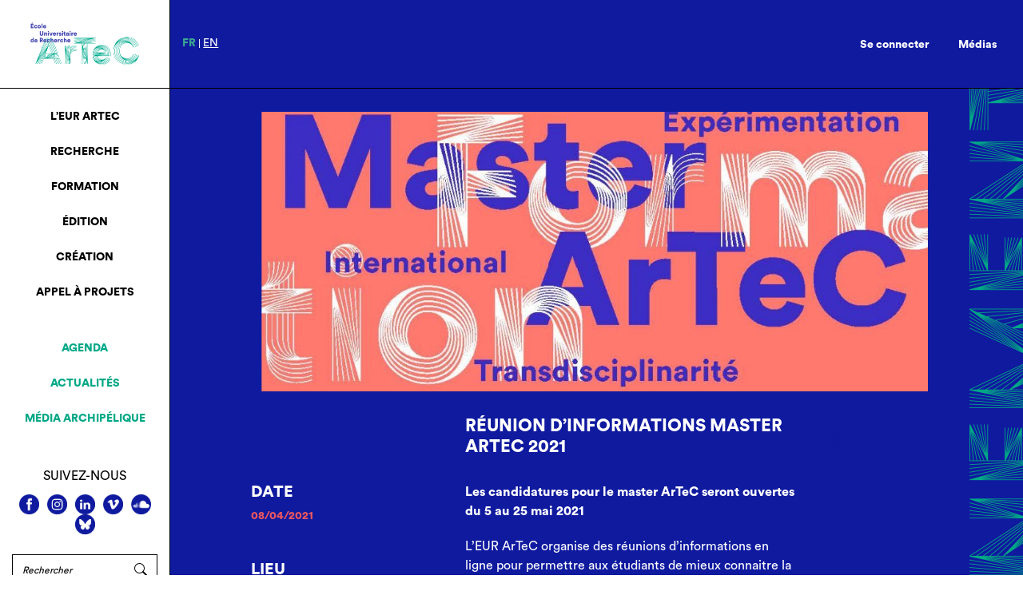

--- FILE ---
content_type: text/html; charset=UTF-8
request_url: https://eur-artec.fr/evenements/reunion-dinformations-master-artec-2021-2/
body_size: 17711
content:
 <!DOCTYPE html>
<html lang="fr" dir="ltr">

<head prefix="og: http://ogp.me/ns# fb: http://ogp.me/ns/fb# article: http://ogp.me/ns/article# video: http://ogp.me/ns/video#">
  <meta charset="utf-8">
  <title>EUR ArTec</title>
  <meta name='robots' content='index, follow, max-image-preview:large, max-snippet:-1, max-video-preview:-1' />
	<style>img:is([sizes="auto" i], [sizes^="auto," i]) { contain-intrinsic-size: 3000px 1500px }</style>
	
	<!-- This site is optimized with the Yoast SEO plugin v26.7 - https://yoast.com/wordpress/plugins/seo/ -->
	<meta name="description" content="Évènement Réunion d&#039;informations Master ArTeC 2021" />
	<link rel="canonical" href="https://eur-artec.fr/evenements/reunion-dinformations-master-artec-2021-2/" />
	<meta property="og:locale" content="fr_FR" />
	<meta property="og:type" content="article" />
	<meta property="og:title" content="Réunion d&#039;informations Master ArTeC 2021 - EUR ArTeC" />
	<meta property="og:description" content="Évènement Réunion d&#039;informations Master ArTeC 2021" />
	<meta property="og:url" content="https://eur-artec.fr/evenements/reunion-dinformations-master-artec-2021-2/" />
	<meta property="og:site_name" content="EUR ArTeC" />
	<meta property="article:modified_time" content="2021-03-31T11:05:53+00:00" />
	<script type="application/ld+json" class="yoast-schema-graph">{"@context":"https://schema.org","@graph":[{"@type":"WebPage","@id":"https://eur-artec.fr/evenements/reunion-dinformations-master-artec-2021-2/","url":"https://eur-artec.fr/evenements/reunion-dinformations-master-artec-2021-2/","name":"Réunion d'informations Master ArTeC 2021 - EUR ArTeC","isPartOf":{"@id":"https://eur-artec.fr/#website"},"datePublished":"2021-03-02T10:42:08+00:00","dateModified":"2021-03-31T11:05:53+00:00","description":"Évènement Réunion d'informations Master ArTeC 2021","breadcrumb":{"@id":"https://eur-artec.fr/evenements/reunion-dinformations-master-artec-2021-2/#breadcrumb"},"inLanguage":"fr-FR","potentialAction":[{"@type":"ReadAction","target":["https://eur-artec.fr/evenements/reunion-dinformations-master-artec-2021-2/"]}]},{"@type":"BreadcrumbList","@id":"https://eur-artec.fr/evenements/reunion-dinformations-master-artec-2021-2/#breadcrumb","itemListElement":[{"@type":"ListItem","position":1,"name":"Accueil","item":"https://eur-artec.fr/"},{"@type":"ListItem","position":2,"name":"Réunion d&#8217;informations Master ArTeC 2021"}]},{"@type":"WebSite","@id":"https://eur-artec.fr/#website","url":"https://eur-artec.fr/","name":"EUR ArTeC","description":"Un site utilisant WordPress","potentialAction":[{"@type":"SearchAction","target":{"@type":"EntryPoint","urlTemplate":"https://eur-artec.fr/?s={search_term_string}"},"query-input":{"@type":"PropertyValueSpecification","valueRequired":true,"valueName":"search_term_string"}}],"inLanguage":"fr-FR"}]}</script>
	<!-- / Yoast SEO plugin. -->


<link rel='dns-prefetch' href='//cdnjs.cloudflare.com' />
<link rel='dns-prefetch' href='//static.addtoany.com' />
<link rel='dns-prefetch' href='//www.googletagmanager.com' />
<link rel='dns-prefetch' href='//fonts.googleapis.com' />
<script type="text/javascript">
/* <![CDATA[ */
window._wpemojiSettings = {"baseUrl":"https:\/\/s.w.org\/images\/core\/emoji\/15.0.3\/72x72\/","ext":".png","svgUrl":"https:\/\/s.w.org\/images\/core\/emoji\/15.0.3\/svg\/","svgExt":".svg","source":{"concatemoji":"https:\/\/eur-artec.fr\/wp-includes\/js\/wp-emoji-release.min.js?ver=1e13a8f2c4e3c86150557ffd88e4eb50"}};
/*! This file is auto-generated */
!function(i,n){var o,s,e;function c(e){try{var t={supportTests:e,timestamp:(new Date).valueOf()};sessionStorage.setItem(o,JSON.stringify(t))}catch(e){}}function p(e,t,n){e.clearRect(0,0,e.canvas.width,e.canvas.height),e.fillText(t,0,0);var t=new Uint32Array(e.getImageData(0,0,e.canvas.width,e.canvas.height).data),r=(e.clearRect(0,0,e.canvas.width,e.canvas.height),e.fillText(n,0,0),new Uint32Array(e.getImageData(0,0,e.canvas.width,e.canvas.height).data));return t.every(function(e,t){return e===r[t]})}function u(e,t,n){switch(t){case"flag":return n(e,"\ud83c\udff3\ufe0f\u200d\u26a7\ufe0f","\ud83c\udff3\ufe0f\u200b\u26a7\ufe0f")?!1:!n(e,"\ud83c\uddfa\ud83c\uddf3","\ud83c\uddfa\u200b\ud83c\uddf3")&&!n(e,"\ud83c\udff4\udb40\udc67\udb40\udc62\udb40\udc65\udb40\udc6e\udb40\udc67\udb40\udc7f","\ud83c\udff4\u200b\udb40\udc67\u200b\udb40\udc62\u200b\udb40\udc65\u200b\udb40\udc6e\u200b\udb40\udc67\u200b\udb40\udc7f");case"emoji":return!n(e,"\ud83d\udc26\u200d\u2b1b","\ud83d\udc26\u200b\u2b1b")}return!1}function f(e,t,n){var r="undefined"!=typeof WorkerGlobalScope&&self instanceof WorkerGlobalScope?new OffscreenCanvas(300,150):i.createElement("canvas"),a=r.getContext("2d",{willReadFrequently:!0}),o=(a.textBaseline="top",a.font="600 32px Arial",{});return e.forEach(function(e){o[e]=t(a,e,n)}),o}function t(e){var t=i.createElement("script");t.src=e,t.defer=!0,i.head.appendChild(t)}"undefined"!=typeof Promise&&(o="wpEmojiSettingsSupports",s=["flag","emoji"],n.supports={everything:!0,everythingExceptFlag:!0},e=new Promise(function(e){i.addEventListener("DOMContentLoaded",e,{once:!0})}),new Promise(function(t){var n=function(){try{var e=JSON.parse(sessionStorage.getItem(o));if("object"==typeof e&&"number"==typeof e.timestamp&&(new Date).valueOf()<e.timestamp+604800&&"object"==typeof e.supportTests)return e.supportTests}catch(e){}return null}();if(!n){if("undefined"!=typeof Worker&&"undefined"!=typeof OffscreenCanvas&&"undefined"!=typeof URL&&URL.createObjectURL&&"undefined"!=typeof Blob)try{var e="postMessage("+f.toString()+"("+[JSON.stringify(s),u.toString(),p.toString()].join(",")+"));",r=new Blob([e],{type:"text/javascript"}),a=new Worker(URL.createObjectURL(r),{name:"wpTestEmojiSupports"});return void(a.onmessage=function(e){c(n=e.data),a.terminate(),t(n)})}catch(e){}c(n=f(s,u,p))}t(n)}).then(function(e){for(var t in e)n.supports[t]=e[t],n.supports.everything=n.supports.everything&&n.supports[t],"flag"!==t&&(n.supports.everythingExceptFlag=n.supports.everythingExceptFlag&&n.supports[t]);n.supports.everythingExceptFlag=n.supports.everythingExceptFlag&&!n.supports.flag,n.DOMReady=!1,n.readyCallback=function(){n.DOMReady=!0}}).then(function(){return e}).then(function(){var e;n.supports.everything||(n.readyCallback(),(e=n.source||{}).concatemoji?t(e.concatemoji):e.wpemoji&&e.twemoji&&(t(e.twemoji),t(e.wpemoji)))}))}((window,document),window._wpemojiSettings);
/* ]]> */
</script>
<link rel='stylesheet' id='formidable-css' href='https://eur-artec.fr/wp-content/plugins/formidable/css/formidableforms.css?ver=1191310' type='text/css' media='all' />
<link rel='stylesheet' id='pt-cv-public-style-css' href='https://eur-artec.fr/wp-content/plugins/content-views-query-and-display-post-page/public/assets/css/cv.css?ver=4.2.1' type='text/css' media='all' />
<link rel='stylesheet' id='pt-cv-public-pro-style-css' href='https://eur-artec.fr/wp-content/plugins/pt-content-views-pro/public/assets/css/cvpro.min.css?ver=7.2.2' type='text/css' media='all' />
<style id='wp-emoji-styles-inline-css' type='text/css'>

	img.wp-smiley, img.emoji {
		display: inline !important;
		border: none !important;
		box-shadow: none !important;
		height: 1em !important;
		width: 1em !important;
		margin: 0 0.07em !important;
		vertical-align: -0.1em !important;
		background: none !important;
		padding: 0 !important;
	}
</style>
<link rel='stylesheet' id='wp-block-library-css' href='https://eur-artec.fr/wp-includes/css/dist/block-library/style.min.css?ver=1e13a8f2c4e3c86150557ffd88e4eb50' type='text/css' media='all' />
<style id='classic-theme-styles-inline-css' type='text/css'>
/*! This file is auto-generated */
.wp-block-button__link{color:#fff;background-color:#32373c;border-radius:9999px;box-shadow:none;text-decoration:none;padding:calc(.667em + 2px) calc(1.333em + 2px);font-size:1.125em}.wp-block-file__button{background:#32373c;color:#fff;text-decoration:none}
</style>
<style id='global-styles-inline-css' type='text/css'>
:root{--wp--preset--aspect-ratio--square: 1;--wp--preset--aspect-ratio--4-3: 4/3;--wp--preset--aspect-ratio--3-4: 3/4;--wp--preset--aspect-ratio--3-2: 3/2;--wp--preset--aspect-ratio--2-3: 2/3;--wp--preset--aspect-ratio--16-9: 16/9;--wp--preset--aspect-ratio--9-16: 9/16;--wp--preset--color--black: #000000;--wp--preset--color--cyan-bluish-gray: #abb8c3;--wp--preset--color--white: #ffffff;--wp--preset--color--pale-pink: #f78da7;--wp--preset--color--vivid-red: #cf2e2e;--wp--preset--color--luminous-vivid-orange: #ff6900;--wp--preset--color--luminous-vivid-amber: #fcb900;--wp--preset--color--light-green-cyan: #7bdcb5;--wp--preset--color--vivid-green-cyan: #00d084;--wp--preset--color--pale-cyan-blue: #8ed1fc;--wp--preset--color--vivid-cyan-blue: #0693e3;--wp--preset--color--vivid-purple: #9b51e0;--wp--preset--gradient--vivid-cyan-blue-to-vivid-purple: linear-gradient(135deg,rgba(6,147,227,1) 0%,rgb(155,81,224) 100%);--wp--preset--gradient--light-green-cyan-to-vivid-green-cyan: linear-gradient(135deg,rgb(122,220,180) 0%,rgb(0,208,130) 100%);--wp--preset--gradient--luminous-vivid-amber-to-luminous-vivid-orange: linear-gradient(135deg,rgba(252,185,0,1) 0%,rgba(255,105,0,1) 100%);--wp--preset--gradient--luminous-vivid-orange-to-vivid-red: linear-gradient(135deg,rgba(255,105,0,1) 0%,rgb(207,46,46) 100%);--wp--preset--gradient--very-light-gray-to-cyan-bluish-gray: linear-gradient(135deg,rgb(238,238,238) 0%,rgb(169,184,195) 100%);--wp--preset--gradient--cool-to-warm-spectrum: linear-gradient(135deg,rgb(74,234,220) 0%,rgb(151,120,209) 20%,rgb(207,42,186) 40%,rgb(238,44,130) 60%,rgb(251,105,98) 80%,rgb(254,248,76) 100%);--wp--preset--gradient--blush-light-purple: linear-gradient(135deg,rgb(255,206,236) 0%,rgb(152,150,240) 100%);--wp--preset--gradient--blush-bordeaux: linear-gradient(135deg,rgb(254,205,165) 0%,rgb(254,45,45) 50%,rgb(107,0,62) 100%);--wp--preset--gradient--luminous-dusk: linear-gradient(135deg,rgb(255,203,112) 0%,rgb(199,81,192) 50%,rgb(65,88,208) 100%);--wp--preset--gradient--pale-ocean: linear-gradient(135deg,rgb(255,245,203) 0%,rgb(182,227,212) 50%,rgb(51,167,181) 100%);--wp--preset--gradient--electric-grass: linear-gradient(135deg,rgb(202,248,128) 0%,rgb(113,206,126) 100%);--wp--preset--gradient--midnight: linear-gradient(135deg,rgb(2,3,129) 0%,rgb(40,116,252) 100%);--wp--preset--font-size--small: 13px;--wp--preset--font-size--medium: 20px;--wp--preset--font-size--large: 36px;--wp--preset--font-size--x-large: 42px;--wp--preset--spacing--20: 0.44rem;--wp--preset--spacing--30: 0.67rem;--wp--preset--spacing--40: 1rem;--wp--preset--spacing--50: 1.5rem;--wp--preset--spacing--60: 2.25rem;--wp--preset--spacing--70: 3.38rem;--wp--preset--spacing--80: 5.06rem;--wp--preset--shadow--natural: 6px 6px 9px rgba(0, 0, 0, 0.2);--wp--preset--shadow--deep: 12px 12px 50px rgba(0, 0, 0, 0.4);--wp--preset--shadow--sharp: 6px 6px 0px rgba(0, 0, 0, 0.2);--wp--preset--shadow--outlined: 6px 6px 0px -3px rgba(255, 255, 255, 1), 6px 6px rgba(0, 0, 0, 1);--wp--preset--shadow--crisp: 6px 6px 0px rgba(0, 0, 0, 1);}:where(.is-layout-flex){gap: 0.5em;}:where(.is-layout-grid){gap: 0.5em;}body .is-layout-flex{display: flex;}.is-layout-flex{flex-wrap: wrap;align-items: center;}.is-layout-flex > :is(*, div){margin: 0;}body .is-layout-grid{display: grid;}.is-layout-grid > :is(*, div){margin: 0;}:where(.wp-block-columns.is-layout-flex){gap: 2em;}:where(.wp-block-columns.is-layout-grid){gap: 2em;}:where(.wp-block-post-template.is-layout-flex){gap: 1.25em;}:where(.wp-block-post-template.is-layout-grid){gap: 1.25em;}.has-black-color{color: var(--wp--preset--color--black) !important;}.has-cyan-bluish-gray-color{color: var(--wp--preset--color--cyan-bluish-gray) !important;}.has-white-color{color: var(--wp--preset--color--white) !important;}.has-pale-pink-color{color: var(--wp--preset--color--pale-pink) !important;}.has-vivid-red-color{color: var(--wp--preset--color--vivid-red) !important;}.has-luminous-vivid-orange-color{color: var(--wp--preset--color--luminous-vivid-orange) !important;}.has-luminous-vivid-amber-color{color: var(--wp--preset--color--luminous-vivid-amber) !important;}.has-light-green-cyan-color{color: var(--wp--preset--color--light-green-cyan) !important;}.has-vivid-green-cyan-color{color: var(--wp--preset--color--vivid-green-cyan) !important;}.has-pale-cyan-blue-color{color: var(--wp--preset--color--pale-cyan-blue) !important;}.has-vivid-cyan-blue-color{color: var(--wp--preset--color--vivid-cyan-blue) !important;}.has-vivid-purple-color{color: var(--wp--preset--color--vivid-purple) !important;}.has-black-background-color{background-color: var(--wp--preset--color--black) !important;}.has-cyan-bluish-gray-background-color{background-color: var(--wp--preset--color--cyan-bluish-gray) !important;}.has-white-background-color{background-color: var(--wp--preset--color--white) !important;}.has-pale-pink-background-color{background-color: var(--wp--preset--color--pale-pink) !important;}.has-vivid-red-background-color{background-color: var(--wp--preset--color--vivid-red) !important;}.has-luminous-vivid-orange-background-color{background-color: var(--wp--preset--color--luminous-vivid-orange) !important;}.has-luminous-vivid-amber-background-color{background-color: var(--wp--preset--color--luminous-vivid-amber) !important;}.has-light-green-cyan-background-color{background-color: var(--wp--preset--color--light-green-cyan) !important;}.has-vivid-green-cyan-background-color{background-color: var(--wp--preset--color--vivid-green-cyan) !important;}.has-pale-cyan-blue-background-color{background-color: var(--wp--preset--color--pale-cyan-blue) !important;}.has-vivid-cyan-blue-background-color{background-color: var(--wp--preset--color--vivid-cyan-blue) !important;}.has-vivid-purple-background-color{background-color: var(--wp--preset--color--vivid-purple) !important;}.has-black-border-color{border-color: var(--wp--preset--color--black) !important;}.has-cyan-bluish-gray-border-color{border-color: var(--wp--preset--color--cyan-bluish-gray) !important;}.has-white-border-color{border-color: var(--wp--preset--color--white) !important;}.has-pale-pink-border-color{border-color: var(--wp--preset--color--pale-pink) !important;}.has-vivid-red-border-color{border-color: var(--wp--preset--color--vivid-red) !important;}.has-luminous-vivid-orange-border-color{border-color: var(--wp--preset--color--luminous-vivid-orange) !important;}.has-luminous-vivid-amber-border-color{border-color: var(--wp--preset--color--luminous-vivid-amber) !important;}.has-light-green-cyan-border-color{border-color: var(--wp--preset--color--light-green-cyan) !important;}.has-vivid-green-cyan-border-color{border-color: var(--wp--preset--color--vivid-green-cyan) !important;}.has-pale-cyan-blue-border-color{border-color: var(--wp--preset--color--pale-cyan-blue) !important;}.has-vivid-cyan-blue-border-color{border-color: var(--wp--preset--color--vivid-cyan-blue) !important;}.has-vivid-purple-border-color{border-color: var(--wp--preset--color--vivid-purple) !important;}.has-vivid-cyan-blue-to-vivid-purple-gradient-background{background: var(--wp--preset--gradient--vivid-cyan-blue-to-vivid-purple) !important;}.has-light-green-cyan-to-vivid-green-cyan-gradient-background{background: var(--wp--preset--gradient--light-green-cyan-to-vivid-green-cyan) !important;}.has-luminous-vivid-amber-to-luminous-vivid-orange-gradient-background{background: var(--wp--preset--gradient--luminous-vivid-amber-to-luminous-vivid-orange) !important;}.has-luminous-vivid-orange-to-vivid-red-gradient-background{background: var(--wp--preset--gradient--luminous-vivid-orange-to-vivid-red) !important;}.has-very-light-gray-to-cyan-bluish-gray-gradient-background{background: var(--wp--preset--gradient--very-light-gray-to-cyan-bluish-gray) !important;}.has-cool-to-warm-spectrum-gradient-background{background: var(--wp--preset--gradient--cool-to-warm-spectrum) !important;}.has-blush-light-purple-gradient-background{background: var(--wp--preset--gradient--blush-light-purple) !important;}.has-blush-bordeaux-gradient-background{background: var(--wp--preset--gradient--blush-bordeaux) !important;}.has-luminous-dusk-gradient-background{background: var(--wp--preset--gradient--luminous-dusk) !important;}.has-pale-ocean-gradient-background{background: var(--wp--preset--gradient--pale-ocean) !important;}.has-electric-grass-gradient-background{background: var(--wp--preset--gradient--electric-grass) !important;}.has-midnight-gradient-background{background: var(--wp--preset--gradient--midnight) !important;}.has-small-font-size{font-size: var(--wp--preset--font-size--small) !important;}.has-medium-font-size{font-size: var(--wp--preset--font-size--medium) !important;}.has-large-font-size{font-size: var(--wp--preset--font-size--large) !important;}.has-x-large-font-size{font-size: var(--wp--preset--font-size--x-large) !important;}
:where(.wp-block-post-template.is-layout-flex){gap: 1.25em;}:where(.wp-block-post-template.is-layout-grid){gap: 1.25em;}
:where(.wp-block-columns.is-layout-flex){gap: 2em;}:where(.wp-block-columns.is-layout-grid){gap: 2em;}
:root :where(.wp-block-pullquote){font-size: 1.5em;line-height: 1.6;}
</style>
<link rel='stylesheet' id='pdfprnt_frontend-css' href='https://eur-artec.fr/wp-content/plugins/pdf-print/css/frontend.css?ver=2.4.5' type='text/css' media='all' />
<link rel='stylesheet' id='bwg_fonts-css' href='https://eur-artec.fr/wp-content/plugins/photo-gallery/css/bwg-fonts/fonts.css?ver=0.0.1' type='text/css' media='all' />
<link rel='stylesheet' id='sumoselect-css' href='https://eur-artec.fr/wp-content/plugins/photo-gallery/css/sumoselect.min.css?ver=3.4.6' type='text/css' media='all' />
<link rel='stylesheet' id='mCustomScrollbar-css' href='https://eur-artec.fr/wp-content/plugins/photo-gallery/css/jquery.mCustomScrollbar.min.css?ver=3.1.5' type='text/css' media='all' />
<link rel='stylesheet' id='bwg_googlefonts-css' href='https://fonts.googleapis.com/css?family=Ubuntu&#038;subset=greek,latin,greek-ext,vietnamese,cyrillic-ext,latin-ext,cyrillic' type='text/css' media='all' />
<link rel='stylesheet' id='bwg_frontend-css' href='https://eur-artec.fr/wp-content/plugins/photo-gallery/css/styles.min.css?ver=1.8.35' type='text/css' media='all' />
<link rel='stylesheet' id='prflxtrflds_front_stylesheet-css' href='https://eur-artec.fr/wp-content/plugins/profile-extra-fields/css/front_style.css?ver=1.2.4' type='text/css' media='all' />
<link rel='stylesheet' id='wp-fullcalendar-css' href='https://eur-artec.fr/wp-content/plugins/wp-fullcalendar/includes/css/main.css?ver=1.6' type='text/css' media='all' />
<link rel='stylesheet' id='jquery-ui-css' href='https://eur-artec.fr/wp-content/plugins/wp-fullcalendar/includes/css/jquery-ui/ui-lightness/jquery-ui.css?ver=1.6' type='text/css' media='all' />
<link rel='stylesheet' id='jquery-ui-theme-css' href='https://eur-artec.fr/wp-content/plugins/wp-fullcalendar/includes/css/jquery-ui/ui-lightness/theme.css?ver=1.6' type='text/css' media='all' />
<link rel='stylesheet' id='dashicons-css' href='https://eur-artec.fr/wp-includes/css/dashicons.min.css?ver=1e13a8f2c4e3c86150557ffd88e4eb50' type='text/css' media='all' />
<link rel='stylesheet' id='addtoany-css' href='https://eur-artec.fr/wp-content/plugins/add-to-any/addtoany.min.css?ver=1.16' type='text/css' media='all' />
<style id='addtoany-inline-css' type='text/css'>
.addtoany_list a.addtoany_share {
	font-size: unset !important;
	height: 30px !important;
	position: absolute;
    left: 0;
}

.a2a_kit a {
	display: block;
}

.addtoany_list a.addtoany_share img {
	width: 29px !important;
    height: 30px !important;
}

.addtoany_list a:hover img {
	display: none;
}
	
.addtoany_list a.addtoany_share:hover:before {
	display: block;
	background-image: url(https://eur-artec.fr/wp-content/themes/eur-artec/img/socials/share_hover.svg);
	content: '';
	width: 29px;
    height: 30px;
	background-size: 100%;
}

.a2a_mini {
	top: 109% !important;
    position: absolute !important;
    right: 10% !important;
	left: auto !important;
}
</style>
<link rel='stylesheet' id='um_modal-css' href='https://eur-artec.fr/wp-content/plugins/ultimate-member/assets/css/um-modal.min.css?ver=2.11.1' type='text/css' media='all' />
<link rel='stylesheet' id='um_ui-css' href='https://eur-artec.fr/wp-content/plugins/ultimate-member/assets/libs/jquery-ui/jquery-ui.min.css?ver=1.13.2' type='text/css' media='all' />
<link rel='stylesheet' id='um_tipsy-css' href='https://eur-artec.fr/wp-content/plugins/ultimate-member/assets/libs/tipsy/tipsy.min.css?ver=1.0.0a' type='text/css' media='all' />
<link rel='stylesheet' id='um_raty-css' href='https://eur-artec.fr/wp-content/plugins/ultimate-member/assets/libs/raty/um-raty.min.css?ver=2.6.0' type='text/css' media='all' />
<link rel='stylesheet' id='select2-css' href='https://eur-artec.fr/wp-content/plugins/ultimate-member/assets/libs/select2/select2.min.css?ver=4.0.13' type='text/css' media='all' />
<link rel='stylesheet' id='um_fileupload-css' href='https://eur-artec.fr/wp-content/plugins/ultimate-member/assets/css/um-fileupload.min.css?ver=2.11.1' type='text/css' media='all' />
<link rel='stylesheet' id='um_confirm-css' href='https://eur-artec.fr/wp-content/plugins/ultimate-member/assets/libs/um-confirm/um-confirm.min.css?ver=1.0' type='text/css' media='all' />
<link rel='stylesheet' id='um_datetime-css' href='https://eur-artec.fr/wp-content/plugins/ultimate-member/assets/libs/pickadate/default.min.css?ver=3.6.2' type='text/css' media='all' />
<link rel='stylesheet' id='um_datetime_date-css' href='https://eur-artec.fr/wp-content/plugins/ultimate-member/assets/libs/pickadate/default.date.min.css?ver=3.6.2' type='text/css' media='all' />
<link rel='stylesheet' id='um_datetime_time-css' href='https://eur-artec.fr/wp-content/plugins/ultimate-member/assets/libs/pickadate/default.time.min.css?ver=3.6.2' type='text/css' media='all' />
<link rel='stylesheet' id='um_fonticons_ii-css' href='https://eur-artec.fr/wp-content/plugins/ultimate-member/assets/libs/legacy/fonticons/fonticons-ii.min.css?ver=2.11.1' type='text/css' media='all' />
<link rel='stylesheet' id='um_fonticons_fa-css' href='https://eur-artec.fr/wp-content/plugins/ultimate-member/assets/libs/legacy/fonticons/fonticons-fa.min.css?ver=2.11.1' type='text/css' media='all' />
<link rel='stylesheet' id='um_fontawesome-css' href='https://eur-artec.fr/wp-content/plugins/ultimate-member/assets/css/um-fontawesome.min.css?ver=6.5.2' type='text/css' media='all' />
<link rel='stylesheet' id='um_common-css' href='https://eur-artec.fr/wp-content/plugins/ultimate-member/assets/css/common.min.css?ver=2.11.1' type='text/css' media='all' />
<link rel='stylesheet' id='um_responsive-css' href='https://eur-artec.fr/wp-content/plugins/ultimate-member/assets/css/um-responsive.min.css?ver=2.11.1' type='text/css' media='all' />
<link rel='stylesheet' id='um_styles-css' href='https://eur-artec.fr/wp-content/plugins/ultimate-member/assets/css/um-styles.min.css?ver=2.11.1' type='text/css' media='all' />
<link rel='stylesheet' id='um_crop-css' href='https://eur-artec.fr/wp-content/plugins/ultimate-member/assets/libs/cropper/cropper.min.css?ver=1.6.1' type='text/css' media='all' />
<link rel='stylesheet' id='um_profile-css' href='https://eur-artec.fr/wp-content/plugins/ultimate-member/assets/css/um-profile.min.css?ver=2.11.1' type='text/css' media='all' />
<link rel='stylesheet' id='um_account-css' href='https://eur-artec.fr/wp-content/plugins/ultimate-member/assets/css/um-account.min.css?ver=2.11.1' type='text/css' media='all' />
<link rel='stylesheet' id='um_misc-css' href='https://eur-artec.fr/wp-content/plugins/ultimate-member/assets/css/um-misc.min.css?ver=2.11.1' type='text/css' media='all' />
<link rel='stylesheet' id='um_default_css-css' href='https://eur-artec.fr/wp-content/plugins/ultimate-member/assets/css/um-old-default.min.css?ver=2.11.1' type='text/css' media='all' />
<link rel='stylesheet' id='bootstrap-css-css' href='https://eur-artec.fr/wp-content/themes/eur-artec/css/bootstrap.min.css?ver=1e13a8f2c4e3c86150557ffd88e4eb50' type='text/css' media='all' />
<link rel='stylesheet' id='style-css' href='https://eur-artec.fr/wp-content/themes/eur-artec/css/style.min.css?ver=1e13a8f2c4e3c86150557ffd88e4eb50' type='text/css' media='all' />
<link rel='stylesheet' id='style_-css' href='https://eur-artec.fr/wp-content/themes/eur-artec/style.css?ver=1e13a8f2c4e3c86150557ffd88e4eb50' type='text/css' media='all' />
<link rel='stylesheet' id='owl-carousel-general-css' href='https://eur-artec.fr/wp-content/themes/eur-artec/assets/owl-carousel/assets/owl.carousel.min.css?ver=1e13a8f2c4e3c86150557ffd88e4eb50' type='text/css' media='all' />
<link rel='stylesheet' id='owl-theme-default-css' href='https://eur-artec.fr/wp-content/themes/eur-artec/assets/owl-carousel/assets/owl.theme.default.min.css?ver=1e13a8f2c4e3c86150557ffd88e4eb50' type='text/css' media='all' />
<link rel='stylesheet' id='lightbox2-css-css' href='https://cdnjs.cloudflare.com/ajax/libs/ekko-lightbox/5.3.0/ekko-lightbox.css?ver=1e13a8f2c4e3c86150557ffd88e4eb50' type='text/css' media='all' />
<link rel='stylesheet' id='jost-css' href='https://fonts.googleapis.com/css2?family=Jost&#038;display=swap&#038;ver=1e13a8f2c4e3c86150557ffd88e4eb50' type='text/css' media='all' />
<script type="text/javascript" src="https://eur-artec.fr/wp-content/themes/eur-artec/assets/jquery/jquery-3.5.1.min.js?ver=1e13a8f2c4e3c86150557ffd88e4eb50" id="jquery-3.5-js"></script>
<script type="text/javascript" src="https://eur-artec.fr/wp-content/themes/eur-artec/assets/bootstrap/bootstrap.min.js?ver=1e13a8f2c4e3c86150557ffd88e4eb50" id="bootstrap-js-js"></script>
<script type="text/javascript" src="https://eur-artec.fr/wp-content/themes/eur-artec/assets/popper/popper.min.js?ver=1e13a8f2c4e3c86150557ffd88e4eb50" id="popper-js-js"></script>
<script type="text/javascript" src="https://eur-artec.fr/wp-content/themes/eur-artec/assets/owl-carousel/owl.carousel.min.js?ver=1e13a8f2c4e3c86150557ffd88e4eb50" id="owl-carousel-js-js"></script>
<script type="text/javascript" src="https://cdnjs.cloudflare.com/ajax/libs/ekko-lightbox/5.3.0/ekko-lightbox.min.js?ver=1e13a8f2c4e3c86150557ffd88e4eb50" id="lightbox2-js-js"></script>
<script type="text/javascript" src="https://eur-artec.fr/wp-content/themes/eur-artec/js/custom.js?ver=1e13a8f2c4e3c86150557ffd88e4eb50" id="custom-js-js"></script>
<script type="text/javascript" id="addtoany-core-js-before">
/* <![CDATA[ */
window.a2a_config=window.a2a_config||{};a2a_config.callbacks=[];a2a_config.overlays=[];a2a_config.templates={};a2a_localize = {
	Share: "Partager",
	Save: "Enregistrer",
	Subscribe: "S'abonner",
	Email: "E-mail",
	Bookmark: "Marque-page",
	ShowAll: "Montrer tout",
	ShowLess: "Montrer moins",
	FindServices: "Trouver des service(s)",
	FindAnyServiceToAddTo: "Trouver instantan&eacute;ment des services &agrave; ajouter &agrave;",
	PoweredBy: "Propuls&eacute; par",
	ShareViaEmail: "Partager par e-mail",
	SubscribeViaEmail: "S’abonner par e-mail",
	BookmarkInYourBrowser: "Ajouter un signet dans votre navigateur",
	BookmarkInstructions: "Appuyez sur Ctrl+D ou \u2318+D pour mettre cette page en signet",
	AddToYourFavorites: "Ajouter &agrave; vos favoris",
	SendFromWebOrProgram: "Envoyer depuis n’importe quelle adresse e-mail ou logiciel e-mail",
	EmailProgram: "Programme d’e-mail",
	More: "Plus&#8230;",
	ThanksForSharing: "Merci de partager !",
	ThanksForFollowing: "Merci de nous suivre !"
};

a2a_config.icon_color="transparent";
/* ]]> */
</script>
<script type="text/javascript" defer src="https://static.addtoany.com/menu/page.js" id="addtoany-core-js"></script>
<script type="text/javascript" src="https://eur-artec.fr/wp-includes/js/jquery/jquery.min.js?ver=3.7.1" id="jquery-core-js"></script>
<script type="text/javascript" src="https://eur-artec.fr/wp-includes/js/jquery/jquery-migrate.min.js?ver=3.4.1" id="jquery-migrate-js"></script>
<script type="text/javascript" defer src="https://eur-artec.fr/wp-content/plugins/add-to-any/addtoany.min.js?ver=1.1" id="addtoany-jquery-js"></script>
<script type="text/javascript" src="https://eur-artec.fr/wp-content/plugins/photo-gallery/js/jquery.lazy.min.js?ver=1.8.35" id="bwg_lazyload-js"></script>
<script type="text/javascript" src="https://eur-artec.fr/wp-content/plugins/photo-gallery/js/jquery.sumoselect.min.js?ver=3.4.6" id="sumoselect-js"></script>
<script type="text/javascript" src="https://eur-artec.fr/wp-content/plugins/photo-gallery/js/tocca.min.js?ver=2.0.9" id="bwg_mobile-js"></script>
<script type="text/javascript" src="https://eur-artec.fr/wp-content/plugins/photo-gallery/js/jquery.mCustomScrollbar.concat.min.js?ver=3.1.5" id="mCustomScrollbar-js"></script>
<script type="text/javascript" src="https://eur-artec.fr/wp-content/plugins/photo-gallery/js/jquery.fullscreen.min.js?ver=0.6.0" id="jquery-fullscreen-js"></script>
<script type="text/javascript" id="bwg_frontend-js-extra">
/* <![CDATA[ */
var bwg_objectsL10n = {"bwg_field_required":"field is required.","bwg_mail_validation":"Ce n'est pas une adresse email valide. ","bwg_search_result":"Il n'y a pas d'images correspondant \u00e0 votre recherche.","bwg_select_tag":"Select Tag","bwg_order_by":"Order By","bwg_search":"Recherche","bwg_show_ecommerce":"Show Ecommerce","bwg_hide_ecommerce":"Hide Ecommerce","bwg_show_comments":"Afficher les commentaires","bwg_hide_comments":"Masquer les commentaires","bwg_restore":"Restaurer","bwg_maximize":"Maximisez","bwg_fullscreen":"Plein \u00e9cran","bwg_exit_fullscreen":"Quitter plein \u00e9cran","bwg_search_tag":"SEARCH...","bwg_tag_no_match":"No tags found","bwg_all_tags_selected":"All tags selected","bwg_tags_selected":"tags selected","play":"Lecture","pause":"Pause","is_pro":"","bwg_play":"Lecture","bwg_pause":"Pause","bwg_hide_info":"Masquer info","bwg_show_info":"Afficher infos","bwg_hide_rating":"Masquer note","bwg_show_rating":"Afficher les classifications","ok":"Ok","cancel":"Cancel","select_all":"Select all","lazy_load":"1","lazy_loader":"https:\/\/eur-artec.fr\/wp-content\/plugins\/photo-gallery\/images\/ajax_loader.png","front_ajax":"1","bwg_tag_see_all":"see all tags","bwg_tag_see_less":"see less tags"};
/* ]]> */
</script>
<script type="text/javascript" src="https://eur-artec.fr/wp-content/plugins/photo-gallery/js/scripts.min.js?ver=1.8.35" id="bwg_frontend-js"></script>
<script type="text/javascript" src="https://eur-artec.fr/wp-includes/js/dist/hooks.min.js?ver=4d63a3d491d11ffd8ac6" id="wp-hooks-js"></script>
<script type="text/javascript" id="say-what-js-js-extra">
/* <![CDATA[ */
var say_what_data = {"replacements":[]};
/* ]]> */
</script>
<script type="text/javascript" src="https://eur-artec.fr/wp-content/plugins/say-what/assets/build/frontend.js?ver=fd31684c45e4d85aeb4e" id="say-what-js-js"></script>
<script type="text/javascript" src="https://eur-artec.fr/wp-includes/js/jquery/ui/core.min.js?ver=1.13.3" id="jquery-ui-core-js"></script>
<script type="text/javascript" src="https://eur-artec.fr/wp-includes/js/jquery/ui/menu.min.js?ver=1.13.3" id="jquery-ui-menu-js"></script>
<script type="text/javascript" src="https://eur-artec.fr/wp-includes/js/jquery/ui/selectmenu.min.js?ver=1.13.3" id="jquery-ui-selectmenu-js"></script>
<script type="text/javascript" src="https://eur-artec.fr/wp-includes/js/jquery/ui/tooltip.min.js?ver=1.13.3" id="jquery-ui-tooltip-js"></script>
<script type="text/javascript" src="https://eur-artec.fr/wp-includes/js/dist/vendor/moment.min.js?ver=2.30.1" id="moment-js"></script>
<script type="text/javascript" id="moment-js-after">
/* <![CDATA[ */
moment.updateLocale( 'fr_FR', {"months":["janvier","f\u00e9vrier","mars","avril","mai","juin","juillet","ao\u00fbt","septembre","octobre","novembre","d\u00e9cembre"],"monthsShort":["Jan","F\u00e9v","Mar","Avr","Mai","Juin","Juil","Ao\u00fbt","Sep","Oct","Nov","D\u00e9c"],"weekdays":["dimanche","lundi","mardi","mercredi","jeudi","vendredi","samedi"],"weekdaysShort":["dim","lun","mar","mer","jeu","ven","sam"],"week":{"dow":1},"longDateFormat":{"LT":"G \\h i \\m\\i\\n","LTS":null,"L":null,"LL":"j F Y","LLL":"d F Y G\\hi","LLLL":null}} );
/* ]]> */
</script>
<script type="text/javascript" id="wp-fullcalendar-js-extra">
/* <![CDATA[ */
var WPFC = {"ajaxurl":"https:\/\/eur-artec.fr\/wp-admin\/admin-ajax.php?action=WP_FullCalendar","firstDay":"1","wpfc_theme":"jquery-ui","wpfc_limit":"100","wpfc_limit_txt":"","timeFormat":"h(:mm)A","defaultView":"month","weekends":"true","header":{"left":"prev,next today","center":"title","right":"month,agendaWeek"},"wpfc_qtips":""};
/* ]]> */
</script>
<script type="text/javascript" src="https://eur-artec.fr/wp-content/plugins/wp-fullcalendar/includes/js/main.js?ver=1.6" id="wp-fullcalendar-js"></script>
<script type="text/javascript" id="my_loadmore-js-extra">
/* <![CDATA[ */
var misha_loadmore_params = {"ajaxurl":"https:\/\/eur-artec.fr\/wp-admin\/admin-ajax.php","posts":"{\"page\":0,\"events\":\"reunion-dinformations-master-artec-2021-2\",\"post_type\":\"events\",\"name\":\"reunion-dinformations-master-artec-2021-2\",\"error\":\"\",\"m\":\"\",\"p\":0,\"post_parent\":\"\",\"subpost\":\"\",\"subpost_id\":\"\",\"attachment\":\"\",\"attachment_id\":0,\"pagename\":\"\",\"page_id\":0,\"second\":\"\",\"minute\":\"\",\"hour\":\"\",\"day\":0,\"monthnum\":0,\"year\":0,\"w\":0,\"category_name\":\"\",\"tag\":\"\",\"cat\":\"\",\"tag_id\":\"\",\"author\":\"\",\"author_name\":\"\",\"feed\":\"\",\"tb\":\"\",\"paged\":0,\"meta_key\":\"\",\"meta_value\":\"\",\"preview\":\"\",\"s\":\"\",\"sentence\":\"\",\"title\":\"\",\"fields\":\"\",\"menu_order\":\"\",\"embed\":\"\",\"category__in\":[],\"category__not_in\":[],\"category__and\":[],\"post__in\":[],\"post__not_in\":[],\"post_name__in\":[],\"tag__in\":[],\"tag__not_in\":[],\"tag__and\":[],\"tag_slug__in\":[],\"tag_slug__and\":[],\"post_parent__in\":[],\"post_parent__not_in\":[],\"author__in\":[],\"author__not_in\":[],\"search_columns\":[],\"ignore_sticky_posts\":false,\"suppress_filters\":false,\"cache_results\":true,\"update_post_term_cache\":true,\"update_menu_item_cache\":false,\"lazy_load_term_meta\":true,\"update_post_meta_cache\":true,\"posts_per_page\":50,\"nopaging\":false,\"comments_per_page\":\"50\",\"no_found_rows\":false,\"order\":\"DESC\"}","current_page":"1","max_page":"0"};
/* ]]> */
</script>
<script type="text/javascript" src="https://eur-artec.fr/wp-content/themes/eur-artec/js/myloadmore.js?ver=1e13a8f2c4e3c86150557ffd88e4eb50" id="my_loadmore-js"></script>
<script type="text/javascript" id="espace-membre-js-extra">
/* <![CDATA[ */
var save_profile_member_params = {"ajaxurl":"https:\/\/eur-artec.fr\/wp-admin\/admin-ajax.php","user_id":"0"};
/* ]]> */
</script>
<script type="text/javascript" src="https://eur-artec.fr/wp-content/themes/eur-artec/js/espace-membre.js?ver=1e13a8f2c4e3c86150557ffd88e4eb50" id="espace-membre-js"></script>

<!-- Extrait de code de la balise Google (gtag.js) ajouté par Site Kit -->
<!-- Extrait Google Analytics ajouté par Site Kit -->
<script type="text/javascript" src="https://www.googletagmanager.com/gtag/js?id=G-6R87SCWH7Y" id="google_gtagjs-js" async></script>
<script type="text/javascript" id="google_gtagjs-js-after">
/* <![CDATA[ */
window.dataLayer = window.dataLayer || [];function gtag(){dataLayer.push(arguments);}
gtag("set","linker",{"domains":["eur-artec.fr"]});
gtag("js", new Date());
gtag("set", "developer_id.dZTNiMT", true);
gtag("config", "G-6R87SCWH7Y");
/* ]]> */
</script>
<script type="text/javascript" src="https://eur-artec.fr/wp-content/plugins/ultimate-member/assets/js/um-gdpr.min.js?ver=2.11.1" id="um-gdpr-js"></script>
<link rel="https://api.w.org/" href="https://eur-artec.fr/wp-json/" /><link rel="alternate" title="JSON" type="application/json" href="https://eur-artec.fr/wp-json/wp/v2/events/8194" /><link rel="alternate" title="oEmbed (JSON)" type="application/json+oembed" href="https://eur-artec.fr/wp-json/oembed/1.0/embed?url=https%3A%2F%2Feur-artec.fr%2Fevenements%2Freunion-dinformations-master-artec-2021-2%2F&#038;lang=fr" />
<link rel="alternate" title="oEmbed (XML)" type="text/xml+oembed" href="https://eur-artec.fr/wp-json/oembed/1.0/embed?url=https%3A%2F%2Feur-artec.fr%2Fevenements%2Freunion-dinformations-master-artec-2021-2%2F&#038;format=xml&#038;lang=fr" />
<meta name="generator" content="Site Kit by Google 1.170.0" /><script>document.documentElement.className += " js";</script>
<meta name="google-site-verification" content="ojjRIQhtwr2o-9lSTuVtIX0ITsNiILEskQZeae-MKSc"><script>var previousElem = 1;
 
function voir_catalogue (anne_cat) {
	   
    if (anne_cat == previousElem) {
        $("#Catalogue_"+previousElem).removeClass('CatalogueVisible');
        previousElem = 1;
    } else {
        $("#Catalogue_"+previousElem).removeClass('CatalogueVisible');
        $("#Catalogue_"+anne_cat).addClass ( 'CatalogueVisible' );

        previousElem = anne_cat;
    }  
}</script>  <meta name="viewport" content="width=device-width, initial-scale=1.0">
  <meta property="og:image" content="https://eur-artec.fr/wp-content/uploads/2021/03/RVB_ARTEC__MASTER_2021-FR_Page_1-scaled-e1617108280545.jpg" />
  <meta property="og:image:secure_url" content="https://eur-artec.fr/wp-content/uploads/2021/03/RVB_ARTEC__MASTER_2021-FR_Page_1-scaled-e1617108280545.jpg" />
  <meta property="og:image:width" content="1280" />
  <meta property="og:image:height" content="640" />
</head>

<body data-rsssl=1>
  <div class="container-fluid overflow-hidden">
    <header class="row border-bottom border-dark position-fixed w-100 d-none d-md-flex">
      <div class="col-md-2 bg-white logo d-table h-100 border-right border-dark">
        <a href="https://eur-artec.fr" class="d-table-cell align-middle">
          <img src="https://eur-artec.fr/wp-content/themes/eur-artec/img/logo/main.png" class="d-block mx-auto w-75" alt="EUR ArTeC">
        </a>
      </div>
      <div class="col-md-10">
                <div class="row h-100 bg-primary first-header">
          <div class="col-md-2 d-table w-100 h-100">
            <div class="lang text-white text-uppercase d-table-cell align-middle">
					
			
			<!--<ul><br />
<b>Warning</b>:  Use of undefined constant slug - assumed 'slug' (this will throw an Error in a future version of PHP) in <b>/var/www/html/www.eur-artec.com/www/wp-content/themes/eur-artec/header.php</b> on line <b>43</b><br />
	<li class="lang-item lang-item-13 lang-item-fr current-lang no-translation lang-item-first"><a lang="fr-FR" hreflang="fr-FR" href="https://eur-artec.fr/" aria-current="true">fr</a></li>
	<li class="lang-item lang-item-16 lang-item-en no-translation"><a lang="en-GB" hreflang="en-GB" href="https://eur-artec.fr/en/home/">en</a></li>
</ul>-->
              <a href="#" class="active" >fr</a> | <a href="https://eur-artec.fr/en/home/" >en</a>
            </div>
          </div>
          <div class="col-md-10 font-weight-bold d-table w-100 h-100">
            <ul id="nav-roles" class="nav font-circular-pro-black d-table-cell align-middle text-right">
                            <li class="nav-link ">
                <a href="https://eur-artec.fr/se-connecter/">
                  Se connecter
                </a>
              </li>
                           <li class="nav-link">
                <a data-menu="menu-medias-wp" href="#">
                  Médias
                </a>
              </li>
            </ul>
          </div>
        </div>

        <div id="nav-users" class="row bg-white h-50" style="display: none" >
          <div class="menu-medias-wp d-none first-col-menu"><ul id="menu-menu-medias" class="d-table w-100 h-100 font-circular-pro-black text-center"><li id="menu-item-5510" class="menu-item menu-item-type-post_type menu-item-object-page menu-item-5510"><a href="https://eur-artec.fr/annuaire-des-enseignants-artec/">Annuaire des enseignants ArTeC</a></li>
<li id="menu-item-8915" class="menu-item menu-item-type-post_type menu-item-object-page menu-item-8915"><a href="https://eur-artec.fr/lettres-dinformations-eur-artec/">Lettres d’informations EUR ArTeC</a></li>
<li id="menu-item-5509" class="menu-item menu-item-type-post_type menu-item-object-page menu-item-5509"><a href="https://eur-artec.fr/communiques-et-dossiers-de-presse/">Communiqués et dossiers de presse</a></li>
<li id="menu-item-7313" class="menu-item menu-item-type-post_type menu-item-object-page menu-item-7313"><a href="https://eur-artec.fr/on-parle-de-nous/">On parle de nous !</a></li>
<li id="menu-item-5508" class="menu-item menu-item-type-post_type menu-item-object-page menu-item-5508"><a href="https://eur-artec.fr/logos-a-telecharger/">Logos à télécharger</a></li>
</ul></div>        </div>
      </div>
    </header>

    <header class="row w-100 d-md-none d-sm-flex position-relative m-0">
      <div class="col-4 bg-white logo h-100">
        <div class="d-table h-100">
          <a href="https://eur-artec.fr" class="d-table-cell align-middle">
            <img src="https://eur-artec.fr/wp-content/themes/eur-artec/img/logo/main.png" class="d-block mx-auto" alt="EUR ArTeC">
          </a>
        </div>
      </div>
      <div class="col-8">
        <div class="h-100 d-table w-100">
          <a id="open-menu-responsive" class="d-table-cell text-right align-middle">
            <img src="https://eur-artec.fr/wp-content/themes/eur-artec/img/responsive/menu.png" class="d-block float-right" alt="Responsive menu">
          </a>
          <a id="close-menu-responsive" class="d-none text-right align-middle">
            <img src="https://eur-artec.fr/wp-content/themes/eur-artec/img/responsive/menu-close.png" class="d-block float-right" alt="Responsive menu">
          </a>
        </div>
      </div>
    </header>

    <nav id="responsive" class="border-dark border-top">
      <div class="menu-menu-a-gauche-container"><ul id="nav-main-responsive" class="nav flex-column text-uppercase font-circular-pro-black text-center bg-white"><li id="menu-item-4068" class="menu-item menu-item-type-custom menu-item-object-custom menu-item-has-children menu-item-4068"><a href="#">L&#8217;EUR ArTeC</a>
<ul class="sub-menu">
	<li id="menu-item-3950" class="menu-item menu-item-type-post_type menu-item-object-page menu-item-3950"><a href="https://eur-artec.fr/leur-artec/presentation/">Présentation</a></li>
	<li id="menu-item-3951" class="menu-item menu-item-type-post_type menu-item-object-page menu-item-3951"><a href="https://eur-artec.fr/leur-artec/gouvernance/">Gouvernance</a></li>
	<li id="menu-item-3953" class="menu-item menu-item-type-post_type menu-item-object-page menu-item-3953"><a href="https://eur-artec.fr/leur-artec/partenaires/">Partenaires</a></li>
	<li id="menu-item-4468" class="menu-item menu-item-type-post_type menu-item-object-page menu-item-4468"><a href="https://eur-artec.fr/international/partenaires-internationaux/">Partenaires internationaux</a></li>
	<li id="menu-item-3952" class="menu-item menu-item-type-post_type menu-item-object-page menu-item-3952"><a href="https://eur-artec.fr/leur-artec/les-lieux-dartec/">Les lieux d’ArTeC</a></li>
	<li id="menu-item-3954" class="menu-item menu-item-type-post_type menu-item-object-page menu-item-3954"><a href="https://eur-artec.fr/leur-artec/lequipe/">L’équipe</a></li>
</ul>
</li>
<li id="menu-item-3943" class="menu-item menu-item-type-custom menu-item-object-custom menu-item-has-children menu-item-3943"><a href="#">Recherche</a>
<ul class="sub-menu">
	<li id="menu-item-4248" class="menu-item menu-item-type-custom menu-item-object-custom menu-item-4248"><a href="/projets/?type-de-projet=1">Projets de recherche</a></li>
	<li id="menu-item-4249" class="menu-item menu-item-type-custom menu-item-object-custom menu-item-4249"><a href="/projets/?type-de-projet=3">Doctorats</a></li>
	<li id="menu-item-4250" class="menu-item menu-item-type-custom menu-item-object-custom menu-item-4250"><a href="/projets/?type-de-projet=2">Post-doctorats</a></li>
	<li id="menu-item-15895" class="menu-item menu-item-type-post_type menu-item-object-page menu-item-15895"><a href="https://eur-artec.fr/recherche/seminaires-doctorants-et-postdoctorants/">Séminaires doctorant·es et postdoctorant·es</a></li>
	<li id="menu-item-4469" class="menu-item menu-item-type-post_type menu-item-object-page menu-item-4469"><a href="https://eur-artec.fr/international/chaires-internationales/">Chaires internationales</a></li>
</ul>
</li>
<li id="menu-item-3944" class="menu-item menu-item-type-custom menu-item-object-custom menu-item-has-children menu-item-3944"><a href="#">Formation</a>
<ul class="sub-menu">
	<li id="menu-item-4072" class="menu-item menu-item-type-custom menu-item-object-custom menu-item-has-children menu-item-4072"><a href="#">Master ArTeC</a>
	<ul class="sub-menu">
		<li id="menu-item-4080" class="menu-item menu-item-type-post_type menu-item-object-page menu-item-4080"><a href="https://eur-artec.fr/master-artec/offre-de-formation/">Offre de formation</a></li>
		<li id="menu-item-4081" class="menu-item menu-item-type-post_type menu-item-object-page menu-item-4081"><a href="https://eur-artec.fr/master-artec/modalites-dadmission/">Modalités d’admission master</a></li>
		<li id="menu-item-5392" class="menu-item menu-item-type-post_type menu-item-object-page menu-item-5392"><a href="https://eur-artec.fr/formation/masters-associes/">Masters associés</a></li>
		<li id="menu-item-4467" class="menu-item menu-item-type-post_type menu-item-object-page menu-item-4467"><a href="https://eur-artec.fr/international/echanges-etudiants/">Mobilité étudiante</a></li>
		<li id="menu-item-16483" class="menu-item menu-item-type-custom menu-item-object-custom menu-item-16483"><a target="_blank" href="https://carnet.eur-artec.com/">Carnet en ligne</a></li>
		<li id="menu-item-18432" class="menu-item menu-item-type-post_type menu-item-object-page menu-item-18432"><a href="https://eur-artec.fr/formation/faq-candidatures-au-master/">FAQ candidatures au master</a></li>
	</ul>
</li>
	<li id="menu-item-4073" class="menu-item menu-item-type-custom menu-item-object-custom menu-item-has-children menu-item-4073"><a href="#">DIU ArTeC plus</a>
	<ul class="sub-menu">
		<li id="menu-item-4088" class="menu-item menu-item-type-post_type menu-item-object-page menu-item-has-children menu-item-4088"><a href="https://eur-artec.fr/diu-artec-plus/offre-de-formation/">Offre de formation</a>
		<ul class="sub-menu">
			<li id="menu-item-18930" class="menu-item menu-item-type-post_type menu-item-object-page menu-item-18930"><a href="https://eur-artec.fr/diu-artec-plus/offre-de-formation/diu-artec-2024-2025/">DIU ArTeC+ 2024-2025</a></li>
			<li id="menu-item-16833" class="menu-item menu-item-type-post_type menu-item-object-page menu-item-16833"><a href="https://eur-artec.fr/diu-artec-plus/offre-de-formation/diu-artec-2023-2024/">DIU ArTeC+ 2023-2024</a></li>
			<li id="menu-item-16830" class="menu-item menu-item-type-post_type menu-item-object-page menu-item-16830"><a href="https://eur-artec.fr/diu-artec-plus/offre-de-formation/diu-artec-2022-2023/">DIU ArTeC+ 2022-2023</a></li>
		</ul>
</li>
		<li id="menu-item-4089" class="menu-item menu-item-type-post_type menu-item-object-page menu-item-4089"><a href="https://eur-artec.fr/diu-artec-plus/modalites-dinscription/">Modalités d’admission DIU</a></li>
		<li id="menu-item-19355" class="menu-item menu-item-type-post_type menu-item-object-page menu-item-19355"><a href="https://eur-artec.fr/diu-artec-plus/faq-candidatures-au-diu/">FAQ candidatures au DIU</a></li>
	</ul>
</li>
	<li id="menu-item-16339" class="menu-item menu-item-type-post_type menu-item-object-page menu-item-16339"><a href="https://eur-artec.fr/module-dinnovation-pedagogique/">Module d’Innovation Pédagogique</a></li>
</ul>
</li>
<li id="menu-item-4138" class="menu-item menu-item-type-custom menu-item-object-custom menu-item-has-children menu-item-4138"><a href="#">Édition</a>
<ul class="sub-menu">
	<li id="menu-item-11965" class="menu-item menu-item-type-post_type menu-item-object-page menu-item-11965"><a href="https://eur-artec.fr/edition/editorial/">Éditorial</a></li>
	<li id="menu-item-4143" class="menu-item menu-item-type-post_type menu-item-object-page menu-item-4143"><a href="https://eur-artec.fr/edition/comite-scientifique/">Comité scientifique</a></li>
	<li id="menu-item-17993" class="menu-item menu-item-type-post_type menu-item-object-page menu-item-has-children menu-item-17993"><a href="https://eur-artec.fr/edition/catalogue/">Catalogue</a>
	<ul class="sub-menu">
		<li id="menu-item-4140" class="menu-item menu-item-type-post_type menu-item-object-page menu-item-4140"><a href="https://eur-artec.fr/edition/grande-collection/">Grande Collection</a></li>
		<li id="menu-item-4139" class="menu-item menu-item-type-post_type menu-item-object-page menu-item-4139"><a href="https://eur-artec.fr/edition/petite-collection/">Petite collection</a></li>
		<li id="menu-item-17992" class="menu-item menu-item-type-post_type menu-item-object-page menu-item-17992"><a href="https://eur-artec.fr/edition/catalogue/hors-collection/">Hors Collection</a></li>
		<li id="menu-item-17991" class="menu-item menu-item-type-post_type menu-item-object-page menu-item-17991"><a href="https://eur-artec.fr/edition/catalogue/emergence-collection-numerique/">Émergence, collection numérique</a></li>
		<li id="menu-item-4142" class="menu-item menu-item-type-post_type menu-item-object-page menu-item-4142"><a href="https://eur-artec.fr/edition/revue-hybrid/">Revue Hybrid</a></li>
	</ul>
</li>
	<li id="menu-item-4577" class="menu-item menu-item-type-post_type menu-item-object-page menu-item-4577"><a href="https://eur-artec.fr/soumission-dun-projet-douvrage/">Soumission d’un projet d’ouvrage</a></li>
	<li id="menu-item-17229" class="menu-item menu-item-type-post_type menu-item-object-page menu-item-17229"><a href="https://eur-artec.fr/edition/science-ouverte-et-accessible/">Science ouverte et accessible</a></li>
	<li id="menu-item-11701" class="menu-item menu-item-type-post_type menu-item-object-page menu-item-11701"><a href="https://eur-artec.fr/edition/aide-a-la-publication/">Aide à la publication</a></li>
</ul>
</li>
<li id="menu-item-11702" class="menu-item menu-item-type-post_type menu-item-object-page menu-item-11702"><a href="https://eur-artec.fr/appel-a-projets/aide-a-la-creation/">Création</a></li>
<li id="menu-item-4212" class="menu-item menu-item-type-post_type menu-item-object-page menu-item-4212"><a href="https://eur-artec.fr/appel-a-projets/">Appel à projets</a></li>
</ul></div>
      <div class="h-75 col-12 mb-3 bg-white text-center">
        <span class="text-center font-circular-pro-book text-uppercase d-block">Suivez-nous</span>
        <ul id="nav-socials" class="nav d-inline">
          <li class="nav-link">
            <a href="https://twitter.com/EURArTeC" target="_blank">
              <img src="https://eur-artec.fr/wp-content/themes/eur-artec/img/socials/blue-twitter.png" alt="">
            </a>
          </li>
          <li class="nav-link">
            <a href="https://www.facebook.com/EURArTeC/" target="_blank">
              <img src="https://eur-artec.fr/wp-content/themes/eur-artec/img/socials/blue-facebook.png" alt="">
            </a>
          </li>
          <li class="nav-link">
            <a href="https://www.instagram.com/eurartec/" target="_blank">
              <img src="https://eur-artec.fr/wp-content/themes/eur-artec/img/socials/blue-instagram.png" alt="">
            </a>
          </li>
          <li class="nav-link">
            <a href="https://vimeo.com/eurartec" target="_blank">
              <img src="https://eur-artec.fr/wp-content/themes/eur-artec/img/socials/blue-vimeo.png" alt="">
            </a>
          </li>
          <li class="nav-link">
            <a href="#" target="_blank">
              <img src="https://eur-artec.fr/wp-content/themes/eur-artec/img/socials/blue-soundcloud.png" alt="">
            </a>
          </li>
        </ul>

        <form role="search" method="get" class="mt-4 search-form" action="https://eur-artec.fr/">
    <div id="input-search" class="input-group">
        <input type="text" class="form-control rounded-0 border-right-0 border-dark" placeholder="Rechercher" name="s" aria-label="Rechercher" aria-describedby="search">
        <div class="input-group-append">
            <button class="input-group-text rounded-0 border-dark bg-white" type="submit">
                <svg class="bi bi-search text-dark" width="1em" height="1em" viewBox="0 0 16 16" fill="currentColor" xmlns="http://www.w3.org/2000/svg">
                    <path fill-rule="evenodd" d="M10.442 10.442a1 1 0 011.415 0l3.85 3.85a1 1 0 01-1.414 1.415l-3.85-3.85a1 1 0 010-1.415z" clip-rule="evenodd"></path>
                    <path fill-rule="evenodd" d="M6.5 12a5.5 5.5 0 100-11 5.5 5.5 0 000 11zM13 6.5a6.5 6.5 0 11-13 0 6.5 6.5 0 0113 0z" clip-rule="evenodd"></path>
                </svg>
            </button>
        </div>
    </div>
</form>		  
		  <div class="menu-menu-gauche-au-pied-container"><ul id="nav-main-responsive_pied" class="nav flex-column text-uppercase font-circular-pro-black text-center bg-white"><li id="menu-item-16430" class="menu-item menu-item-type-custom menu-item-object-custom menu-item-has-children menu-item-16430"><a href="#">Agenda</a>
<ul class="sub-menu">
	<li id="menu-item-16432" class="menu-item menu-item-type-post_type menu-item-object-page menu-item-16432"><a href="https://eur-artec.fr/agenda/a-venir/">À venir</a></li>
	<li id="menu-item-16433" class="menu-item menu-item-type-post_type menu-item-object-page menu-item-16433"><a href="https://eur-artec.fr/agenda/archives/">Archives</a></li>
	<li id="menu-item-16761" class="menu-item menu-item-type-post_type menu-item-object-page menu-item-16761"><a href="https://eur-artec.fr/agenda/les-rencontres-artec/">Les Rencontres ArTeC</a></li>
	<li id="menu-item-18492" class="menu-item menu-item-type-post_type menu-item-object-page menu-item-18492"><a href="https://eur-artec.fr/agenda/bartec/">bArTeC</a></li>
</ul>
</li>
<li id="menu-item-16435" class="menu-item menu-item-type-post_type menu-item-object-page menu-item-16435"><a href="https://eur-artec.fr/actualites/">Actualités</a></li>
<li id="menu-item-19667" class="menu-item menu-item-type-post_type menu-item-object-page menu-item-19667"><a href="https://eur-artec.fr/media-archipelique/">Média archipélique</a></li>
</ul></div>      </div>
    </nav>

    <div class="row d-md-none d-sm-flex menu-responsive">
      <div class="col-12 h-100">
        <div class="row h-100 bg-primary first-header">
          <div class="col-4 d-flex h-100">
            <div class="d-table h-100">
              <div class="lang text-white text-uppercase d-table-cell align-middle">
                <a href="#" class="active" >fr</a> | <a href="https://eur-artec.fr/en/home/" >en</a>
              </div>
            </div>
          </div>
          <div class="col-8 font-weight-bold d-flex h-100">
            <div class="d-table h-100 w-100 text-right">
              <div class="d-table-cell align-middle">
                <span class="location font-circular-pro-black">Vous êtes </span><img id="submenu-user-open" src="https://eur-artec.fr/wp-content/themes/eur-artec/img/responsive/menu-user.png" alt="Menu utilisateur"><img id="submenu-user-close" class="d-none" src="https://eur-artec.fr/wp-content/themes/eur-artec/img/responsive/menu-user-close.png" alt="Menu utilisateur">
              </div>
            </div>
          </div>
        </div>
      </div>
    </div>

    <nav id="responsive-user" class="border-white border-top bg-primary">
      <div class="d-table h-100 w-100">

        <div class="d-table-cell align-middle text-center">

          
          <ul id="nav-roles-responsive" class="nav font-circular-pro-black align-middle text-right">
            <li class="nav-link">
              <a href="https://eur-artec.fr/se-connecter/">
                Étudiant·es
              </a>

                          </li>
            <li class="nav-link">
              <a href="https://eur-artec.fr/se-connecter/">
                Enseignant·es
              </a>

                          </li>
            <li class="nav-link">
              <a data-menu="menu-entreprises-wp" href="#">
                Entreprises
              </a>

                          </li>
            <li class="nav-link">
              <a data-menu="menu-medias-wp" href="#">
                Médias
              </a>
              <ul id="menu-menu-medias-1" class="menu-medias-wp w-100 sub-responsive h-100 font-circular-pro-black text-center"><li class="menu-item menu-item-type-post_type menu-item-object-page menu-item-5510"><a href="https://eur-artec.fr/annuaire-des-enseignants-artec/">Annuaire des enseignants ArTeC</a></li>
<li class="menu-item menu-item-type-post_type menu-item-object-page menu-item-8915"><a href="https://eur-artec.fr/lettres-dinformations-eur-artec/">Lettres d’informations EUR ArTeC</a></li>
<li class="menu-item menu-item-type-post_type menu-item-object-page menu-item-5509"><a href="https://eur-artec.fr/communiques-et-dossiers-de-presse/">Communiqués et dossiers de presse</a></li>
<li class="menu-item menu-item-type-post_type menu-item-object-page menu-item-7313"><a href="https://eur-artec.fr/on-parle-de-nous/">On parle de nous !</a></li>
<li class="menu-item menu-item-type-post_type menu-item-object-page menu-item-5508"><a href="https://eur-artec.fr/logos-a-telecharger/">Logos à télécharger</a></li>
</ul>            </li>
          </ul>
        </div>
      </div>
    </nav>

    <div class="row overflow-hidden">
      <div class="col-md-2 border-right bg-white border-dark position-fixed menu-left h-100 d-none d-md-block">
        <div class="menu-menu-a-gauche-container"><ul id="nav-main" class="nav flex-column text-uppercase font-circular-pro-black text-center"><li class="menu-item menu-item-type-custom menu-item-object-custom menu-item-has-children menu-item-4068"><a href="#">L&#8217;EUR ArTeC</a>
<ul class="sub-menu">
	<li class="menu-item menu-item-type-post_type menu-item-object-page menu-item-3950"><a href="https://eur-artec.fr/leur-artec/presentation/">Présentation</a></li>
	<li class="menu-item menu-item-type-post_type menu-item-object-page menu-item-3951"><a href="https://eur-artec.fr/leur-artec/gouvernance/">Gouvernance</a></li>
	<li class="menu-item menu-item-type-post_type menu-item-object-page menu-item-3953"><a href="https://eur-artec.fr/leur-artec/partenaires/">Partenaires</a></li>
	<li class="menu-item menu-item-type-post_type menu-item-object-page menu-item-4468"><a href="https://eur-artec.fr/international/partenaires-internationaux/">Partenaires internationaux</a></li>
	<li class="menu-item menu-item-type-post_type menu-item-object-page menu-item-3952"><a href="https://eur-artec.fr/leur-artec/les-lieux-dartec/">Les lieux d’ArTeC</a></li>
	<li class="menu-item menu-item-type-post_type menu-item-object-page menu-item-3954"><a href="https://eur-artec.fr/leur-artec/lequipe/">L’équipe</a></li>
</ul>
</li>
<li class="menu-item menu-item-type-custom menu-item-object-custom menu-item-has-children menu-item-3943"><a href="#">Recherche</a>
<ul class="sub-menu">
	<li class="menu-item menu-item-type-custom menu-item-object-custom menu-item-4248"><a href="/projets/?type-de-projet=1">Projets de recherche</a></li>
	<li class="menu-item menu-item-type-custom menu-item-object-custom menu-item-4249"><a href="/projets/?type-de-projet=3">Doctorats</a></li>
	<li class="menu-item menu-item-type-custom menu-item-object-custom menu-item-4250"><a href="/projets/?type-de-projet=2">Post-doctorats</a></li>
	<li class="menu-item menu-item-type-post_type menu-item-object-page menu-item-15895"><a href="https://eur-artec.fr/recherche/seminaires-doctorants-et-postdoctorants/">Séminaires doctorant·es et postdoctorant·es</a></li>
	<li class="menu-item menu-item-type-post_type menu-item-object-page menu-item-4469"><a href="https://eur-artec.fr/international/chaires-internationales/">Chaires internationales</a></li>
</ul>
</li>
<li class="menu-item menu-item-type-custom menu-item-object-custom menu-item-has-children menu-item-3944"><a href="#">Formation</a>
<ul class="sub-menu">
	<li class="menu-item menu-item-type-custom menu-item-object-custom menu-item-has-children menu-item-4072"><a href="#">Master ArTeC</a>
	<ul class="sub-menu">
		<li class="menu-item menu-item-type-post_type menu-item-object-page menu-item-4080"><a href="https://eur-artec.fr/master-artec/offre-de-formation/">Offre de formation</a></li>
		<li class="menu-item menu-item-type-post_type menu-item-object-page menu-item-4081"><a href="https://eur-artec.fr/master-artec/modalites-dadmission/">Modalités d’admission master</a></li>
		<li class="menu-item menu-item-type-post_type menu-item-object-page menu-item-5392"><a href="https://eur-artec.fr/formation/masters-associes/">Masters associés</a></li>
		<li class="menu-item menu-item-type-post_type menu-item-object-page menu-item-4467"><a href="https://eur-artec.fr/international/echanges-etudiants/">Mobilité étudiante</a></li>
		<li class="menu-item menu-item-type-custom menu-item-object-custom menu-item-16483"><a target="_blank" href="https://carnet.eur-artec.com/">Carnet en ligne</a></li>
		<li class="menu-item menu-item-type-post_type menu-item-object-page menu-item-18432"><a href="https://eur-artec.fr/formation/faq-candidatures-au-master/">FAQ candidatures au master</a></li>
	</ul>
</li>
	<li class="menu-item menu-item-type-custom menu-item-object-custom menu-item-has-children menu-item-4073"><a href="#">DIU ArTeC plus</a>
	<ul class="sub-menu">
		<li class="menu-item menu-item-type-post_type menu-item-object-page menu-item-has-children menu-item-4088"><a href="https://eur-artec.fr/diu-artec-plus/offre-de-formation/">Offre de formation</a>
		<ul class="sub-menu">
			<li class="menu-item menu-item-type-post_type menu-item-object-page menu-item-18930"><a href="https://eur-artec.fr/diu-artec-plus/offre-de-formation/diu-artec-2024-2025/">DIU ArTeC+ 2024-2025</a></li>
			<li class="menu-item menu-item-type-post_type menu-item-object-page menu-item-16833"><a href="https://eur-artec.fr/diu-artec-plus/offre-de-formation/diu-artec-2023-2024/">DIU ArTeC+ 2023-2024</a></li>
			<li class="menu-item menu-item-type-post_type menu-item-object-page menu-item-16830"><a href="https://eur-artec.fr/diu-artec-plus/offre-de-formation/diu-artec-2022-2023/">DIU ArTeC+ 2022-2023</a></li>
		</ul>
</li>
		<li class="menu-item menu-item-type-post_type menu-item-object-page menu-item-4089"><a href="https://eur-artec.fr/diu-artec-plus/modalites-dinscription/">Modalités d’admission DIU</a></li>
		<li class="menu-item menu-item-type-post_type menu-item-object-page menu-item-19355"><a href="https://eur-artec.fr/diu-artec-plus/faq-candidatures-au-diu/">FAQ candidatures au DIU</a></li>
	</ul>
</li>
	<li class="menu-item menu-item-type-post_type menu-item-object-page menu-item-16339"><a href="https://eur-artec.fr/module-dinnovation-pedagogique/">Module d’Innovation Pédagogique</a></li>
</ul>
</li>
<li class="menu-item menu-item-type-custom menu-item-object-custom menu-item-has-children menu-item-4138"><a href="#">Édition</a>
<ul class="sub-menu">
	<li class="menu-item menu-item-type-post_type menu-item-object-page menu-item-11965"><a href="https://eur-artec.fr/edition/editorial/">Éditorial</a></li>
	<li class="menu-item menu-item-type-post_type menu-item-object-page menu-item-4143"><a href="https://eur-artec.fr/edition/comite-scientifique/">Comité scientifique</a></li>
	<li class="menu-item menu-item-type-post_type menu-item-object-page menu-item-has-children menu-item-17993"><a href="https://eur-artec.fr/edition/catalogue/">Catalogue</a>
	<ul class="sub-menu">
		<li class="menu-item menu-item-type-post_type menu-item-object-page menu-item-4140"><a href="https://eur-artec.fr/edition/grande-collection/">Grande Collection</a></li>
		<li class="menu-item menu-item-type-post_type menu-item-object-page menu-item-4139"><a href="https://eur-artec.fr/edition/petite-collection/">Petite collection</a></li>
		<li class="menu-item menu-item-type-post_type menu-item-object-page menu-item-17992"><a href="https://eur-artec.fr/edition/catalogue/hors-collection/">Hors Collection</a></li>
		<li class="menu-item menu-item-type-post_type menu-item-object-page menu-item-17991"><a href="https://eur-artec.fr/edition/catalogue/emergence-collection-numerique/">Émergence, collection numérique</a></li>
		<li class="menu-item menu-item-type-post_type menu-item-object-page menu-item-4142"><a href="https://eur-artec.fr/edition/revue-hybrid/">Revue Hybrid</a></li>
	</ul>
</li>
	<li class="menu-item menu-item-type-post_type menu-item-object-page menu-item-4577"><a href="https://eur-artec.fr/soumission-dun-projet-douvrage/">Soumission d’un projet d’ouvrage</a></li>
	<li class="menu-item menu-item-type-post_type menu-item-object-page menu-item-17229"><a href="https://eur-artec.fr/edition/science-ouverte-et-accessible/">Science ouverte et accessible</a></li>
	<li class="menu-item menu-item-type-post_type menu-item-object-page menu-item-11701"><a href="https://eur-artec.fr/edition/aide-a-la-publication/">Aide à la publication</a></li>
</ul>
</li>
<li class="menu-item menu-item-type-post_type menu-item-object-page menu-item-11702"><a href="https://eur-artec.fr/appel-a-projets/aide-a-la-creation/">Création</a></li>
<li class="menu-item menu-item-type-post_type menu-item-object-page menu-item-4212"><a href="https://eur-artec.fr/appel-a-projets/">Appel à projets</a></li>
</ul></div>		  
		<div class="menu-menu-gauche-au-pied-container"><ul id="nav-main" class="MeuVert nav flex-column text-uppercase font-circular-pro-black text-center bg-white pt-4"><li class="menu-item menu-item-type-custom menu-item-object-custom menu-item-has-children menu-item-16430"><a href="#">Agenda</a>
<ul class="sub-menu">
	<li class="menu-item menu-item-type-post_type menu-item-object-page menu-item-16432"><a href="https://eur-artec.fr/agenda/a-venir/">À venir</a></li>
	<li class="menu-item menu-item-type-post_type menu-item-object-page menu-item-16433"><a href="https://eur-artec.fr/agenda/archives/">Archives</a></li>
	<li class="menu-item menu-item-type-post_type menu-item-object-page menu-item-16761"><a href="https://eur-artec.fr/agenda/les-rencontres-artec/">Les Rencontres ArTeC</a></li>
	<li class="menu-item menu-item-type-post_type menu-item-object-page menu-item-18492"><a href="https://eur-artec.fr/agenda/bartec/">bArTeC</a></li>
</ul>
</li>
<li class="menu-item menu-item-type-post_type menu-item-object-page menu-item-16435"><a href="https://eur-artec.fr/actualites/">Actualités</a></li>
<li class="menu-item menu-item-type-post_type menu-item-object-page menu-item-19667"><a href="https://eur-artec.fr/media-archipelique/">Média archipélique</a></li>
</ul></div>
        <span class="text-center font-circular-pro-book text-uppercase d-block pt-4">Suivez-nous</span>
        <ul id="nav-socials" class="nav d-flex align-content-center flex-wrap justify-content-center">       
          <li class="nav-link">
            <a href="https://www.facebook.com/EURArTeC/" target="_blank">
              <img src="https://eur-artec.fr/wp-content/themes/eur-artec/img/socials/blue-facebook.png" alt="">
            </a>
          </li>
          <li class="nav-link">
            <a href="https://www.instagram.com/eurartec/" target="_blank">
              <img src="https://eur-artec.fr/wp-content/themes/eur-artec/img/socials/blue-instagram.png" alt="">
            </a>
          </li>
		<li class="nav-link">
            <a href="https://www.linkedin.com/school/eur-artec/" target="_blank">
              <img src="https://eur-artec.fr/wp-content/themes/eur-artec/img/socials/blue-linkedIn.png" alt="">
            </a>
          </li>
          <li class="nav-link">
            <a href="https://vimeo.com/eurartec" target="_blank">
              <img src="https://eur-artec.fr/wp-content/themes/eur-artec/img/socials/blue-vimeo.png" alt="">
            </a>
          </li>
          <li class="nav-link">
            <a href="https://soundcloud.com/user-30634948" target="_blank">
              <img src="https://eur-artec.fr/wp-content/themes/eur-artec/img/socials/blue-soundcloud.png" alt="">
            </a>
          </li>
		 <li class="nav-link">
            <a href="https://bsky.app/profile/eur-artec.bsky.social" target="_blank">
              <img src="https://eur-artec.fr/wp-content/themes/eur-artec/img/socials/blue-twitter.png" alt="">
            </a>
          </li>
        </ul>
		  


        <form role="search" method="get" class="mt-4 search-form" action="https://eur-artec.fr/">
    <div id="input-search" class="input-group">
        <input type="text" class="form-control rounded-0 border-right-0 border-dark" placeholder="Rechercher" name="s" aria-label="Rechercher" aria-describedby="search">
        <div class="input-group-append">
            <button class="input-group-text rounded-0 border-dark bg-white" type="submit">
                <svg class="bi bi-search text-dark" width="1em" height="1em" viewBox="0 0 16 16" fill="currentColor" xmlns="http://www.w3.org/2000/svg">
                    <path fill-rule="evenodd" d="M10.442 10.442a1 1 0 011.415 0l3.85 3.85a1 1 0 01-1.414 1.415l-3.85-3.85a1 1 0 010-1.415z" clip-rule="evenodd"></path>
                    <path fill-rule="evenodd" d="M6.5 12a5.5 5.5 0 100-11 5.5 5.5 0 000 11zM13 6.5a6.5 6.5 0 11-13 0 6.5 6.5 0 0113 0z" clip-rule="evenodd"></path>
                </svg>
            </button>
        </div>
    </div>
</form>		  
		  	  

      </div>
    </div>
 
   
   <div class="offset-md-2 col-md-10 events full-content <br />
<b>Notice</b>:  Undefined variable: color in <b>/var/www/html/www.eur-artec.com/www/wp-content/themes/eur-artec/single-events.php</b> on line <b>27</b><br />
">
	<!--    <div class="row <-?= $color . ' ' . get_field_object('couleur_background')['value'] ?-> "> -->
	   <div class="row fond_bleu">
       <div class="col-md-12">
         <ul id="breadcrumbs" typeof="BreadcrumbList" class="nav position-relative">
                    </ul>
       </div>
     </div>

          	   
		 <div class="row fond_bleu">
         <div class="container">
           <div class="col-md-12 text-center outer-main-picture title-intro">
             <div class="main-picture">

                                <img src="https://eur-artec.fr/wp-content/uploads/2021/03/RVB_ARTEC__MASTER_2021-FR_Page_1-scaled-e1617108280545.jpg" alt="Réunion d&#8217;informations Master ArTeC 2021">
                            </div>
           </div>
         </div>
       </div>
     
     <div class="row pb-4 <br />
<b>Notice</b>:  Undefined variable: color in <b>/var/www/html/www.eur-artec.com/www/wp-content/themes/eur-artec/single-events.php</b> on line <b>56</b><br />
 fond_bleu">
       <div class="offset-md-4 col-md-5 px-5 px-md-3">
         <h3 class="title text-uppercase font-weight-bold">Réunion d&#8217;informations Master ArTeC 2021</h3>
       </div>
       <div class="col-md-1 share-content <br />
<b>Notice</b>:  Undefined variable: color in <b>/var/www/html/www.eur-artec.com/www/wp-content/themes/eur-artec/single-events.php</b> on line <b>60</b><br />
<br />
<b>Notice</b>:  Trying to access array offset on value of type bool in <b>/var/www/html/www.eur-artec.com/www/wp-content/themes/eur-artec/single-events.php</b> on line <b>60</b><br />
 ">
                       <div class="addtoany_shortcode"><div class="a2a_kit a2a_kit_size_26 addtoany_list" data-a2a-url="https://eur-artec.fr/evenements/reunion-dinformations-master-artec-2021-2/" data-a2a-title="Réunion d’informations Master ArTeC 2021"><a class="a2a_dd addtoany_share_save addtoany_share" href="https://www.addtoany.com/share"><img src="https://eur-artec.fr/wp-content/themes/eur-artec/img/socials/share.svg" alt="Share"></a></div></div>       </div>
     </div>

     <div class="row pb-5 default fond_bleu">
       <div class="offset-md-1 col-md-2 text-left side p-md-0 pr-5 pb-0 pb-md-5 px-5 px-md-3">
         <h6 class="text-uppercase font-circular-pro-black">Date</h6>
         <p class="font-circular-pro-black">08/04/2021         			
			 			 
			  			 
         </p>

                    <br>

           <h6 class="text-uppercase font-circular-pro-black">Lieu</h6>
           <p class="font-circular-pro-black">Zoom sur inscription</p>
         
         
                               <br>
            <a href="mailto:magali.godin@eur-artec.fr" target="_blank" class="text-white btn btn-primary rounded-0">S'inscrire</a>
                 </div>

       <div class="offset-md-1 col-md-5 mt-5 mt-md-0 text-left pb-0 pb-md-5 px-5 px-md-3">
         <p><b>Les candidatures pour le master ArTeC seront ouvertes du 5 au 25 mai 2021</b></p>
<p>L&#8217;EUR ArTeC organise des réunions d&#8217;informations en ligne pour permettre aux étudiants de mieux connaitre la formation et d&#8217;échanger avec les directrices avant de candidater.</p>
<p><b>Calendrier :</b></p>
<p><span style="font-weight: 400">Jeudi 8 avril de 16h à 17h30</span></p>
<p><span style="font-weight: 400">Mardi 11 mai de 16h à 17h30</span></p>
<p><span style="font-weight: 400"><a href="magali.godin@eur-artec.fr" target="_blank" rel="noopener"> Inscription</a> obligatoire pour l&#8217;obtention du lien zoom</span></p>
       </div>
     </div>
      <!--  <div class="row socials border-top border-dark">
      <div class="horizontal100">
        <a href="https://www.instagram.com/eurartec/" target="_blank">
          <h5 class="iconInsta instagram pt-5 pb-4 px-5" style="color: #000;" >@EURArTeC</h5>
        </a>
		        </div>
    </div>-->
<div class="row bg-white">
  <footer class="col-md-12 border-top border-dark">
    <div class="row bg-primary border-bottom border-dark text-white follow">
      <div class="d-block d-md-table w-100">
        <h4 class="text-uppercase m-0 font-weight-bold text-right d-block d-md-table-cell text-center text-md-right align-middle pr-2">Suivre l'EUR ArTeC</h4>
        <ul id="nav-socials-white" class="nav d-block d-md-table-cell text-center text-md-left align-middle p-0 pl-md-2">
          
          <li class="nav-link">
            <a href="https://www.facebook.com/EURArTeC/" target="_blank">
              <img src="https://eur-artec.fr/wp-content/themes/eur-artec/img/socials/white-facebook.png" alt="">
            </a>
          </li>
          <li class="nav-link">
            <a href="https://www.instagram.com/eurartec/" target="_blank">
              <img src="https://eur-artec.fr/wp-content/themes/eur-artec/img/socials/white-instagram.png" alt="">
            </a>
          </li>
		  <li class="nav-link">
            <a href="https://www.linkedin.com/school/eur-artec/" target="_blank">
              <img src="https://eur-artec.fr/wp-content/themes/eur-artec/img/socials/white-linkedIn.png" alt="">
            </a>
          </li>
          <li class="nav-link">
            <a href="https://vimeo.com/eurartec" target="_blank">
              <img src="https://eur-artec.fr/wp-content/themes/eur-artec/img/socials/white-vimeo.png" alt="">
            </a>
          </li>
          <li class="nav-link">
            <a href="https://soundcloud.com/user-30634948" target="_blank">
              <img src="https://eur-artec.fr/wp-content/themes/eur-artec/img/socials/white-soundcloud.png" alt="">
            </a>
          </li>
			<li class="nav-link">
            <a href="https://bsky.app/profile/eur-artec.bsky.social" target="_blank">
              <img src="https://eur-artec.fr/wp-content/themes/eur-artec/img/socials/white-twitter.png" alt="">
            </a>
          </li>
        </ul>
      </div>
    </div>
    <div class="row inner">
      <div class="offset-md-1 col-md-4 newsletter">

        <span id="email-registration" class="font-circular-pro-black d-block">S’inscrire à la lettre d’information</span>
        <script>(function() {
	window.mc4wp = window.mc4wp || {
		listeners: [],
		forms: {
			on: function(evt, cb) {
				window.mc4wp.listeners.push(
					{
						event   : evt,
						callback: cb
					}
				);
			}
		}
	}
})();
</script><!-- Mailchimp for WordPress v4.10.9 - https://wordpress.org/plugins/mailchimp-for-wp/ --><form id="mc4wp-form-1" class="mc4wp-form mc4wp-form-5362" method="post" data-id="5362" data-name="Newsletter Fr" ><div class="mc4wp-form-fields"><div id="input-email" class="input-group">
 <input type="email" name="EMAIL" class="form-control rounded-0 border-right-0 border-dark" placeholder="E-mail" aria-label="E-mail" aria-describedby="search">
   <div class="input-group-append">
    <button class="input-group-text rounded-0 border-dark bg-primary text-white" type="submit">
      Envoyer
    </button>
   </div>
</div></div><label style="display: none !important;">Laissez ce champ vide si vous êtes humain : <input type="text" name="_mc4wp_honeypot" value="" tabindex="-1" autocomplete="off" /></label><input type="hidden" name="_mc4wp_timestamp" value="1769404470" /><input type="hidden" name="_mc4wp_form_id" value="5362" /><input type="hidden" name="_mc4wp_form_element_id" value="mc4wp-form-1" /><div class="mc4wp-response"></div></form><!-- / Mailchimp for WordPress Plugin -->
        <a class="d-none d-md-inline" href="https://eur-artec.fr/mentions-legales/">Mentions légales</a>
      </div>
      <div class="offset-md-1 col-md-6 d-block d-md-table w-100 h-100">
        <ul id="nav-patners" class="nav d-block d-md-table-cell align-middle">
          <li class="nav-link">
            <a href="https://eur-artec.fr">
              <img src="https://eur-artec.fr/wp-content/themes/eur-artec/img/logo/main-blue.png" alt="EUR ArTeC">
            </a>
          </li>
          <li class="nav-link">
            <a href="https://anr.fr/" target="_blank">
              <img src="https://eur-artec.fr/wp-content/themes/eur-artec/img/logo/investir-lavenir.png" alt="Investir l'avenir">
            </a>
          </li>
        </ul>

        <a class="d-md-none d-block w-100 text-center text-decoration-underline" href="https://eur-artec.fr/mentions-legales/">Mentions légales</a>
      </div>
    </div>
  </footer>
</div>
</div>
</div>

<script type="text/javascript">
  let addTheme = JSON.parse('[{"title":"Dans le studio","link":"https:\/\/eur-artec.fr\/media-archipelique\/theme\/dans-le-studio\/"}]');
  let idMenu = '8612';

  addTheme.forEach(function(element) {
    let nodeLi = document.createElement("li");
    nodeLi.setAttribute('class', 'menu-item menu-item-type-post_type menu-item-object-page');
    let nodeA = document.createElement("a");
    nodeA.setAttribute('href', element.link);
    nodeLi.appendChild(nodeA);
    let textnode = document.createTextNode(element.title);
    nodeA.appendChild(textnode);
    let allClasses = document.getElementsByClassName('menu-item-' + idMenu);

    for (let item of allClasses) {
      item.getElementsByClassName('sub-menu')[0].appendChild(nodeLi);
    }
  });
</script>

<div id="um_upload_single" style="display:none;"></div>

<div id="um_view_photo" style="display:none;">
	<a href="javascript:void(0);" data-action="um_remove_modal" class="um-modal-close" aria-label="Fermer la fenêtre modale de l’image">
		<i class="um-faicon-times"></i>
	</a>

	<div class="um-modal-body photo">
		<div class="um-modal-photo"></div>
	</div>
</div>
<script>(function() {function maybePrefixUrlField () {
  const value = this.value.trim()
  if (value !== '' && value.indexOf('http') !== 0) {
    this.value = 'http://' + value
  }
}

const urlFields = document.querySelectorAll('.mc4wp-form input[type="url"]')
for (let j = 0; j < urlFields.length; j++) {
  urlFields[j].addEventListener('blur', maybePrefixUrlField)
}
})();</script><script type="text/javascript" id="pt-cv-content-views-script-js-extra">
/* <![CDATA[ */
var PT_CV_PUBLIC = {"_prefix":"pt-cv-","page_to_show":"5","_nonce":"d3c2020b4d","is_admin":"","is_mobile":"","ajaxurl":"https:\/\/eur-artec.fr\/wp-admin\/admin-ajax.php","lang":"fr","loading_image_src":"data:image\/gif;base64,R0lGODlhDwAPALMPAMrKygwMDJOTkz09PZWVla+vr3p6euTk5M7OzuXl5TMzMwAAAJmZmWZmZszMzP\/\/\/yH\/[base64]\/wyVlamTi3nSdgwFNdhEJgTJoNyoB9ISYoQmdjiZPcj7EYCAeCF1gEDo4Dz2eIAAAh+QQFCgAPACwCAAAADQANAAAEM\/DJBxiYeLKdX3IJZT1FU0iIg2RNKx3OkZVnZ98ToRD4MyiDnkAh6BkNC0MvsAj0kMpHBAAh+QQFCgAPACwGAAAACQAPAAAEMDC59KpFDll73HkAA2wVY5KgiK5b0RRoI6MuzG6EQqCDMlSGheEhUAgqgUUAFRySIgAh+QQFCgAPACwCAAIADQANAAAEM\/DJKZNLND\/[base64]","is_mobile_tablet":"","sf_no_post_found":"Aucune publication trouv\u00e9e.","lf__separator":","};
var PT_CV_PAGINATION = {"first":"\u00ab","prev":"\u2039","next":"\u203a","last":"\u00bb","goto_first":"Aller \u00e0 la premi\u00e8re page","goto_prev":"Aller \u00e0 la page pr\u00e9c\u00e9dente","goto_next":"Aller \u00e0 la page suivante","goto_last":"Aller \u00e0 la derni\u00e8re page","current_page":"La page actuelle est","goto_page":"Aller \u00e0 la page"};
/* ]]> */
</script>
<script type="text/javascript" src="https://eur-artec.fr/wp-content/plugins/content-views-query-and-display-post-page/public/assets/js/cv.js?ver=4.2.1" id="pt-cv-content-views-script-js"></script>
<script type="text/javascript" src="https://eur-artec.fr/wp-content/plugins/pt-content-views-pro/public/assets/js/cvpro.min.js?ver=7.2.2" id="pt-cv-public-pro-script-js"></script>
<script type="text/javascript" src="https://eur-artec.fr/wp-includes/js/underscore.min.js?ver=1.13.7" id="underscore-js"></script>
<script type="text/javascript" id="wp-util-js-extra">
/* <![CDATA[ */
var _wpUtilSettings = {"ajax":{"url":"\/wp-admin\/admin-ajax.php"}};
/* ]]> */
</script>
<script type="text/javascript" src="https://eur-artec.fr/wp-includes/js/wp-util.min.js?ver=1e13a8f2c4e3c86150557ffd88e4eb50" id="wp-util-js"></script>
<script type="text/javascript" src="https://eur-artec.fr/wp-includes/js/dist/i18n.min.js?ver=5e580eb46a90c2b997e6" id="wp-i18n-js"></script>
<script type="text/javascript" id="wp-i18n-js-after">
/* <![CDATA[ */
wp.i18n.setLocaleData( { 'text direction\u0004ltr': [ 'ltr' ] } );
/* ]]> */
</script>
<script type="text/javascript" src="https://eur-artec.fr/wp-content/plugins/ultimate-member/assets/libs/tipsy/tipsy.min.js?ver=1.0.0a" id="um_tipsy-js"></script>
<script type="text/javascript" src="https://eur-artec.fr/wp-content/plugins/ultimate-member/assets/libs/um-confirm/um-confirm.min.js?ver=1.0" id="um_confirm-js"></script>
<script type="text/javascript" src="https://eur-artec.fr/wp-content/plugins/ultimate-member/assets/libs/pickadate/picker.min.js?ver=3.6.2" id="um_datetime-js"></script>
<script type="text/javascript" src="https://eur-artec.fr/wp-content/plugins/ultimate-member/assets/libs/pickadate/picker.date.min.js?ver=3.6.2" id="um_datetime_date-js"></script>
<script type="text/javascript" src="https://eur-artec.fr/wp-content/plugins/ultimate-member/assets/libs/pickadate/picker.time.min.js?ver=3.6.2" id="um_datetime_time-js"></script>
<script type="text/javascript" src="https://eur-artec.fr/wp-content/plugins/ultimate-member/assets/libs/pickadate/translations/fr_FR.min.js?ver=3.6.2" id="um_datetime_locale-js"></script>
<script type="text/javascript" id="um_common-js-extra">
/* <![CDATA[ */
var um_common_variables = {"locale":"fr_FR"};
var um_common_variables = {"locale":"fr_FR"};
/* ]]> */
</script>
<script type="text/javascript" src="https://eur-artec.fr/wp-content/plugins/ultimate-member/assets/js/common.min.js?ver=2.11.1" id="um_common-js"></script>
<script type="text/javascript" src="https://eur-artec.fr/wp-content/plugins/ultimate-member/assets/libs/cropper/cropper.min.js?ver=1.6.1" id="um_crop-js"></script>
<script type="text/javascript" id="um_frontend_common-js-extra">
/* <![CDATA[ */
var um_frontend_common_variables = [];
/* ]]> */
</script>
<script type="text/javascript" src="https://eur-artec.fr/wp-content/plugins/ultimate-member/assets/js/common-frontend.min.js?ver=2.11.1" id="um_frontend_common-js"></script>
<script type="text/javascript" src="https://eur-artec.fr/wp-content/plugins/ultimate-member/assets/js/um-modal.min.js?ver=2.11.1" id="um_modal-js"></script>
<script type="text/javascript" src="https://eur-artec.fr/wp-content/plugins/ultimate-member/assets/libs/jquery-form/jquery-form.min.js?ver=2.11.1" id="um_jquery_form-js"></script>
<script type="text/javascript" src="https://eur-artec.fr/wp-content/plugins/ultimate-member/assets/libs/fileupload/fileupload.js?ver=2.11.1" id="um_fileupload-js"></script>
<script type="text/javascript" src="https://eur-artec.fr/wp-content/plugins/ultimate-member/assets/js/um-functions.min.js?ver=2.11.1" id="um_functions-js"></script>
<script type="text/javascript" src="https://eur-artec.fr/wp-content/plugins/ultimate-member/assets/js/um-responsive.min.js?ver=2.11.1" id="um_responsive-js"></script>
<script type="text/javascript" src="https://eur-artec.fr/wp-content/plugins/ultimate-member/assets/js/um-conditional.min.js?ver=2.11.1" id="um_conditional-js"></script>
<script type="text/javascript" src="https://eur-artec.fr/wp-content/plugins/ultimate-member/assets/libs/select2/select2.full.min.js?ver=4.0.13" id="select2-js"></script>
<script type="text/javascript" src="https://eur-artec.fr/wp-content/plugins/ultimate-member/assets/libs/select2/i18n/fr.js?ver=4.0.13" id="um_select2_locale-js"></script>
<script type="text/javascript" id="um_raty-js-translations">
/* <![CDATA[ */
( function( domain, translations ) {
	var localeData = translations.locale_data[ domain ] || translations.locale_data.messages;
	localeData[""].domain = domain;
	wp.i18n.setLocaleData( localeData, domain );
} )( "ultimate-member", {"translation-revision-date":"2026-01-16 08:12:52+0000","generator":"GlotPress\/4.0.3","domain":"messages","locale_data":{"messages":{"":{"domain":"messages","plural-forms":"nplurals=2; plural=n > 1;","lang":"fr"},"Not rated yet!":["Pas encore not\u00e9\u00a0!"],"Cancel this rating!":["Annuler cette note\u00a0!"]}},"comment":{"reference":"assets\/libs\/raty\/um-raty.js"}} );
/* ]]> */
</script>
<script type="text/javascript" src="https://eur-artec.fr/wp-content/plugins/ultimate-member/assets/libs/raty/um-raty.min.js?ver=2.6.0" id="um_raty-js"></script>
<script type="text/javascript" id="um_scripts-js-extra">
/* <![CDATA[ */
var um_scripts = {"max_upload_size":"536870912","nonce":"b4d9128f86"};
/* ]]> */
</script>
<script type="text/javascript" src="https://eur-artec.fr/wp-content/plugins/ultimate-member/assets/js/um-scripts.min.js?ver=2.11.1" id="um_scripts-js"></script>
<script type="text/javascript" id="um_profile-js-translations">
/* <![CDATA[ */
( function( domain, translations ) {
	var localeData = translations.locale_data[ domain ] || translations.locale_data.messages;
	localeData[""].domain = domain;
	wp.i18n.setLocaleData( localeData, domain );
} )( "ultimate-member", {"translation-revision-date":"2026-01-16 08:12:52+0000","generator":"GlotPress\/4.0.3","domain":"messages","locale_data":{"messages":{"":{"domain":"messages","plural-forms":"nplurals=2; plural=n > 1;","lang":"fr"},"Are you sure that you want to delete this user?":["Confirmez-vous vouloir supprimer ce compte\u00a0?"],"Upload a cover photo":["T\u00e9l\u00e9verser une photo de couverture"]}},"comment":{"reference":"assets\/js\/um-profile.js"}} );
/* ]]> */
</script>
<script type="text/javascript" src="https://eur-artec.fr/wp-content/plugins/ultimate-member/assets/js/um-profile.min.js?ver=2.11.1" id="um_profile-js"></script>
<script type="text/javascript" src="https://eur-artec.fr/wp-content/plugins/ultimate-member/assets/js/um-account.min.js?ver=2.11.1" id="um_account-js"></script>
<script type="text/javascript" defer src="https://eur-artec.fr/wp-content/plugins/mailchimp-for-wp/assets/js/forms.js?ver=4.10.9" id="mc4wp-forms-api-js"></script>
</body>

</html>

--- FILE ---
content_type: application/javascript
request_url: https://eur-artec.fr/wp-content/themes/eur-artec/js/espace-membre.js?ver=1e13a8f2c4e3c86150557ffd88e4eb50
body_size: 456
content:
jQuery(function($){
    $('form[name="espace-member"]').submit(function (e) {

        e.preventDefault();

        var tel = $('#tel_member').val() ? $('#tel_member').val() : null;
        var password = $('#password_member').val() ? $('#password_member').val() : null;
        var user_email = $('#email_member').val() ? $('#email_member').val() : null;

    
        var data = {
                'action': 'saveprofilemember',
                'tel': tel,
                'password': password,
                'user_email': user_email,
                'user_id': save_profile_member_params.user_id
            };

        var button = $('#btn-save');

        $.ajax({
            url: save_profile_member_params.ajaxurl,
            data: data,
            type: 'POST',
            beforeSend: function (xhr) {
                button.css('visibility', 'hidden');
            },
            success: function (data) {
                console.log(data);

                if (tel)
                    $('#view-tel').empty().append(tel);

                if (user_email)
                    $('#view-email').empty().append(user_email).attr('href', 'mailto:' + user_email);

                button.css('visibility', 'visible');
            }
        });
    });
});